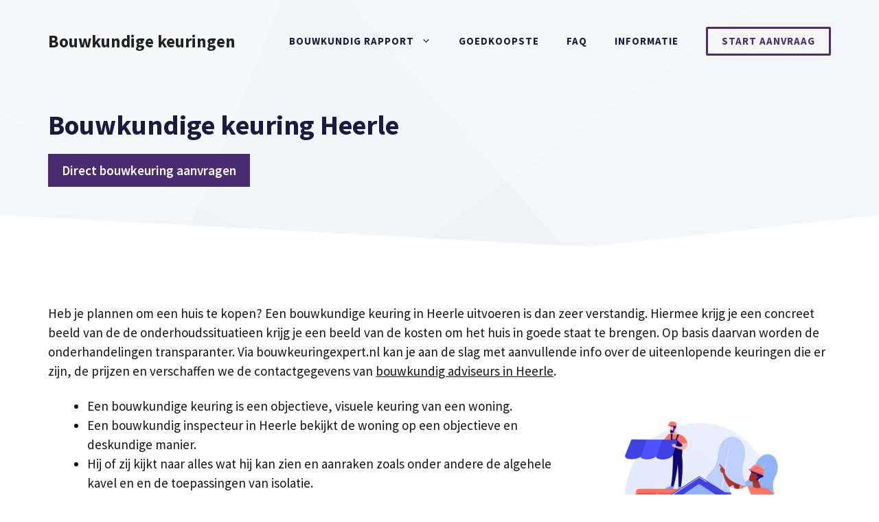

--- FILE ---
content_type: text/html; charset=UTF-8
request_url: https://www.bouwkeuringexpert.nl/roosendaal/heerle/
body_size: 22298
content:
<!DOCTYPE html>
<html lang="nl-NL">
<head>
	<meta charset="UTF-8">
	<link rel="profile" href="https://gmpg.org/xfn/11">
	<meta name='robots' content='index, follow, max-image-preview:large, max-snippet:-1, max-video-preview:-1' />

	<!-- This site is optimized with the Yoast SEO plugin v26.7 - https://yoast.com/wordpress/plugins/seo/ -->
	<title>Bouwkundige keuring Heerle? Vergelijk adviesbureaus [2026]</title>
<link data-rocket-preload as="style" href="https://fonts.googleapis.com/css?family=Source%20Sans%20Pro%3Aregular%2C600%2C700&#038;display=swap" rel="preload">
<link href="https://fonts.googleapis.com/css?family=Source%20Sans%20Pro%3Aregular%2C600%2C700&#038;display=swap" media="print" onload="this.media=&#039;all&#039;" rel="stylesheet">
<noscript data-wpr-hosted-gf-parameters=""><link rel="stylesheet" href="https://fonts.googleapis.com/css?family=Source%20Sans%20Pro%3Aregular%2C600%2C700&#038;display=swap"></noscript>
	<meta name="description" content="Een bouwtechnische keuring voor een woning in Heerle? Goedkoop bouwkundig rapport v.a. €299,00. Direct aan de slag!" />
	<link rel="canonical" href="https://www.bouwkeuringexpert.nl/roosendaal/heerle/" />
	<meta property="og:locale" content="nl_NL" />
	<meta property="og:type" content="article" />
	<meta property="og:title" content="Bouwkundige keuring Heerle? Vergelijk adviesbureaus [2026]" />
	<meta property="og:description" content="Een bouwtechnische keuring voor een woning in Heerle? Goedkoop bouwkundig rapport v.a. €299,00. Direct aan de slag!" />
	<meta property="og:url" content="https://www.bouwkeuringexpert.nl/roosendaal/heerle/" />
	<meta property="og:site_name" content="Bouwkundige keuringen" />
	<meta property="og:image" content="https://www.bouwkeuringexpert.nl/wp-content/uploads/2021/02/bouwkundige-keuring-informatie-300x300.png" />
	<meta name="twitter:card" content="summary_large_image" />
	<meta name="twitter:label1" content="Geschatte leestijd" />
	<meta name="twitter:data1" content="7 minuten" />
	<script type="application/ld+json" class="yoast-schema-graph">{"@context":"https://schema.org","@graph":[{"@type":"WebPage","@id":"https://www.bouwkeuringexpert.nl/roosendaal/heerle/","url":"https://www.bouwkeuringexpert.nl/roosendaal/heerle/","name":"Bouwkundige keuring Heerle? Vergelijk adviesbureaus [2026]","isPartOf":{"@id":"https://www.bouwkeuringexpert.nl/#website"},"primaryImageOfPage":{"@id":"https://www.bouwkeuringexpert.nl/roosendaal/heerle/#primaryimage"},"image":{"@id":"https://www.bouwkeuringexpert.nl/roosendaal/heerle/#primaryimage"},"thumbnailUrl":"https://www.bouwkeuringexpert.nl/wp-content/uploads/2021/02/bouwkundige-keuring-informatie-300x300.png","datePublished":"2021-02-25T09:25:27+00:00","description":"Een bouwtechnische keuring voor een woning in Heerle? Goedkoop bouwkundig rapport v.a. €299,00. Direct aan de slag!","breadcrumb":{"@id":"https://www.bouwkeuringexpert.nl/roosendaal/heerle/#breadcrumb"},"inLanguage":"nl-NL","potentialAction":[{"@type":"ReadAction","target":["https://www.bouwkeuringexpert.nl/roosendaal/heerle/"]}]},{"@type":"ImageObject","inLanguage":"nl-NL","@id":"https://www.bouwkeuringexpert.nl/roosendaal/heerle/#primaryimage","url":"https://www.bouwkeuringexpert.nl/wp-content/uploads/2021/02/bouwkundige-keuring-informatie.png","contentUrl":"https://www.bouwkeuringexpert.nl/wp-content/uploads/2021/02/bouwkundige-keuring-informatie.png","width":650,"height":650,"caption":"bouwkundige-keuring-informatie"},{"@type":"BreadcrumbList","@id":"https://www.bouwkeuringexpert.nl/roosendaal/heerle/#breadcrumb","itemListElement":[{"@type":"ListItem","position":1,"name":"Bouwkundige keuring","item":"https://www.bouwkeuringexpert.nl/"},{"@type":"ListItem","position":2,"name":"Bouwkundige keuring Roosendaal","item":"https://www.bouwkeuringexpert.nl/roosendaal/"},{"@type":"ListItem","position":3,"name":"Bouwkundige keuring Heerle"}]},{"@type":"WebSite","@id":"https://www.bouwkeuringexpert.nl/#website","url":"https://www.bouwkeuringexpert.nl/","name":"Bouwkundige keuringen","description":"Woning keuren &amp; Bouwkundig rapport","potentialAction":[{"@type":"SearchAction","target":{"@type":"EntryPoint","urlTemplate":"https://www.bouwkeuringexpert.nl/?s={search_term_string}"},"query-input":{"@type":"PropertyValueSpecification","valueRequired":true,"valueName":"search_term_string"}}],"inLanguage":"nl-NL"},{"@type":"HowTo","@id":"https://www.bouwkeuringexpert.nl/roosendaal/heerle/#howto-1","name":"Bouwkundige keuring Heerle","mainEntityOfPage":{"@id":"https://www.bouwkeuringexpert.nl/roosendaal/heerle/"},"description":"In 5 stappen een bouwtechnische keuring opvragen","step":[{"@type":"HowToStep","url":"https://www.bouwkeuringexpert.nl/roosendaal/heerle/#how-to-step-1613723933980","name":"Een bouwkundige zoeken","itemListElement":[{"@type":"HowToDirection","text":"Allereerst moet je contact zoeken met een expert die het huis gaat inspecteren. Deze persoon moet 100% onafhankelijk en objectief zijn. Er zijn verschillende architecten, aannemingsbedrijven en bouwkundige bureaus in Heerle en omgeving."}]},{"@type":"HowToStep","url":"https://www.bouwkeuringexpert.nl/roosendaal/heerle/#how-to-step-1613723972711","name":"De inspectie van de woning","itemListElement":[{"@type":"HowToDirection","text":"Gezamenlijk met je bouwkundige expert, de verkoper en / of de verkoopmakelaar wordt de woning van binnen geïnspecteerd. De deskundige bekijkt alles maar laat alles netjes op de plek staan en maakt niets open. De expert gebruikt o.a. een zaklamp, spiegel, ladder en vochtmeter. "}]},{"@type":"HowToStep","url":"https://www.bouwkeuringexpert.nl/roosendaal/heerle/#how-to-step-1613723973397","name":"Conclusies bespreken","itemListElement":[{"@type":"HowToDirection","text":"Direct na de keuring vertelt de bouwkundige zijn observaties. Hij zal ook vragen voor je beantwoorden. "}]},{"@type":"HowToStep","url":"https://www.bouwkeuringexpert.nl/roosendaal/heerle/#how-to-step-1613723973948","name":"Bouwkundige rapport opvragen","itemListElement":[{"@type":"HowToDirection","text":"Geleid door de huisbeoordeling wordt een bouwkundig keuringsrapport opgesteld. In het verslag lees je alle opvallende zaken en de waarnemingen en welke onderhoudswerkzaamheden nu en in de toekomst noodzakelijk zijn. Bovendien staat in het document een kostenberekening om de woonruimte bouwtechnisch weer in orde te maken. "}]},{"@type":"HowToStep","url":"https://www.bouwkeuringexpert.nl/roosendaal/heerle/#how-to-step-1613723974803","name":"Bereken de woningwaarde","itemListElement":[{"@type":"HowToDirection","text":"Komt het rapport overeen met wat u hoopt? Met de uitkomsten van het onderzoek kan je met een gerust gevoel een bod uitbrengen. Maak hierbij gebruik van het kostenoverzicht dat de expert heeft opgesteld. Is het rapport nog niet officieel? Je kunt de resultaten opnemen in de ontbindende voorwaarden die je kunt toevoegen aan het koopcontract. "}]}],"inLanguage":"nl-NL"}]}</script>
	<!-- / Yoast SEO plugin. -->


<link rel='dns-prefetch' href='//cdnjs.cloudflare.com' />
<link rel='dns-prefetch' href='//fonts.googleapis.com' />
<link href='https://fonts.gstatic.com' crossorigin rel='preconnect' />
<link rel="alternate" type="application/rss+xml" title="Bouwkundige keuringen &raquo; feed" href="https://www.bouwkeuringexpert.nl/feed/" />
<link rel="alternate" type="application/rss+xml" title="Bouwkundige keuringen &raquo; reacties feed" href="https://www.bouwkeuringexpert.nl/comments/feed/" />
<link rel="alternate" type="application/rss+xml" title="Bouwkundige keuringen &raquo; Bouwkundige keuring Heerle reacties feed" href="https://www.bouwkeuringexpert.nl/roosendaal/heerle/feed/" />
<link rel="alternate" title="oEmbed (JSON)" type="application/json+oembed" href="https://www.bouwkeuringexpert.nl/wp-json/oembed/1.0/embed?url=https%3A%2F%2Fwww.bouwkeuringexpert.nl%2Froosendaal%2Fheerle%2F" />
<link rel="alternate" title="oEmbed (XML)" type="text/xml+oembed" href="https://www.bouwkeuringexpert.nl/wp-json/oembed/1.0/embed?url=https%3A%2F%2Fwww.bouwkeuringexpert.nl%2Froosendaal%2Fheerle%2F&#038;format=xml" />
<style id='wp-img-auto-sizes-contain-inline-css'>
img:is([sizes=auto i],[sizes^="auto," i]){contain-intrinsic-size:3000px 1500px}
/*# sourceURL=wp-img-auto-sizes-contain-inline-css */
</style>

<style id='wp-emoji-styles-inline-css'>

	img.wp-smiley, img.emoji {
		display: inline !important;
		border: none !important;
		box-shadow: none !important;
		height: 1em !important;
		width: 1em !important;
		margin: 0 0.07em !important;
		vertical-align: -0.1em !important;
		background: none !important;
		padding: 0 !important;
	}
/*# sourceURL=wp-emoji-styles-inline-css */
</style>
<style id='wp-block-library-inline-css'>
:root{--wp-block-synced-color:#7a00df;--wp-block-synced-color--rgb:122,0,223;--wp-bound-block-color:var(--wp-block-synced-color);--wp-editor-canvas-background:#ddd;--wp-admin-theme-color:#007cba;--wp-admin-theme-color--rgb:0,124,186;--wp-admin-theme-color-darker-10:#006ba1;--wp-admin-theme-color-darker-10--rgb:0,107,160.5;--wp-admin-theme-color-darker-20:#005a87;--wp-admin-theme-color-darker-20--rgb:0,90,135;--wp-admin-border-width-focus:2px}@media (min-resolution:192dpi){:root{--wp-admin-border-width-focus:1.5px}}.wp-element-button{cursor:pointer}:root .has-very-light-gray-background-color{background-color:#eee}:root .has-very-dark-gray-background-color{background-color:#313131}:root .has-very-light-gray-color{color:#eee}:root .has-very-dark-gray-color{color:#313131}:root .has-vivid-green-cyan-to-vivid-cyan-blue-gradient-background{background:linear-gradient(135deg,#00d084,#0693e3)}:root .has-purple-crush-gradient-background{background:linear-gradient(135deg,#34e2e4,#4721fb 50%,#ab1dfe)}:root .has-hazy-dawn-gradient-background{background:linear-gradient(135deg,#faaca8,#dad0ec)}:root .has-subdued-olive-gradient-background{background:linear-gradient(135deg,#fafae1,#67a671)}:root .has-atomic-cream-gradient-background{background:linear-gradient(135deg,#fdd79a,#004a59)}:root .has-nightshade-gradient-background{background:linear-gradient(135deg,#330968,#31cdcf)}:root .has-midnight-gradient-background{background:linear-gradient(135deg,#020381,#2874fc)}:root{--wp--preset--font-size--normal:16px;--wp--preset--font-size--huge:42px}.has-regular-font-size{font-size:1em}.has-larger-font-size{font-size:2.625em}.has-normal-font-size{font-size:var(--wp--preset--font-size--normal)}.has-huge-font-size{font-size:var(--wp--preset--font-size--huge)}.has-text-align-center{text-align:center}.has-text-align-left{text-align:left}.has-text-align-right{text-align:right}.has-fit-text{white-space:nowrap!important}#end-resizable-editor-section{display:none}.aligncenter{clear:both}.items-justified-left{justify-content:flex-start}.items-justified-center{justify-content:center}.items-justified-right{justify-content:flex-end}.items-justified-space-between{justify-content:space-between}.screen-reader-text{border:0;clip-path:inset(50%);height:1px;margin:-1px;overflow:hidden;padding:0;position:absolute;width:1px;word-wrap:normal!important}.screen-reader-text:focus{background-color:#ddd;clip-path:none;color:#444;display:block;font-size:1em;height:auto;left:5px;line-height:normal;padding:15px 23px 14px;text-decoration:none;top:5px;width:auto;z-index:100000}html :where(.has-border-color){border-style:solid}html :where([style*=border-top-color]){border-top-style:solid}html :where([style*=border-right-color]){border-right-style:solid}html :where([style*=border-bottom-color]){border-bottom-style:solid}html :where([style*=border-left-color]){border-left-style:solid}html :where([style*=border-width]){border-style:solid}html :where([style*=border-top-width]){border-top-style:solid}html :where([style*=border-right-width]){border-right-style:solid}html :where([style*=border-bottom-width]){border-bottom-style:solid}html :where([style*=border-left-width]){border-left-style:solid}html :where(img[class*=wp-image-]){height:auto;max-width:100%}:where(figure){margin:0 0 1em}html :where(.is-position-sticky){--wp-admin--admin-bar--position-offset:var(--wp-admin--admin-bar--height,0px)}@media screen and (max-width:600px){html :where(.is-position-sticky){--wp-admin--admin-bar--position-offset:0px}}

/*# sourceURL=wp-block-library-inline-css */
</style><style id='wp-block-image-inline-css'>
.wp-block-image>a,.wp-block-image>figure>a{display:inline-block}.wp-block-image img{box-sizing:border-box;height:auto;max-width:100%;vertical-align:bottom}@media not (prefers-reduced-motion){.wp-block-image img.hide{visibility:hidden}.wp-block-image img.show{animation:show-content-image .4s}}.wp-block-image[style*=border-radius] img,.wp-block-image[style*=border-radius]>a{border-radius:inherit}.wp-block-image.has-custom-border img{box-sizing:border-box}.wp-block-image.aligncenter{text-align:center}.wp-block-image.alignfull>a,.wp-block-image.alignwide>a{width:100%}.wp-block-image.alignfull img,.wp-block-image.alignwide img{height:auto;width:100%}.wp-block-image .aligncenter,.wp-block-image .alignleft,.wp-block-image .alignright,.wp-block-image.aligncenter,.wp-block-image.alignleft,.wp-block-image.alignright{display:table}.wp-block-image .aligncenter>figcaption,.wp-block-image .alignleft>figcaption,.wp-block-image .alignright>figcaption,.wp-block-image.aligncenter>figcaption,.wp-block-image.alignleft>figcaption,.wp-block-image.alignright>figcaption{caption-side:bottom;display:table-caption}.wp-block-image .alignleft{float:left;margin:.5em 1em .5em 0}.wp-block-image .alignright{float:right;margin:.5em 0 .5em 1em}.wp-block-image .aligncenter{margin-left:auto;margin-right:auto}.wp-block-image :where(figcaption){margin-bottom:1em;margin-top:.5em}.wp-block-image.is-style-circle-mask img{border-radius:9999px}@supports ((-webkit-mask-image:none) or (mask-image:none)) or (-webkit-mask-image:none){.wp-block-image.is-style-circle-mask img{border-radius:0;-webkit-mask-image:url('data:image/svg+xml;utf8,<svg viewBox="0 0 100 100" xmlns="http://www.w3.org/2000/svg"><circle cx="50" cy="50" r="50"/></svg>');mask-image:url('data:image/svg+xml;utf8,<svg viewBox="0 0 100 100" xmlns="http://www.w3.org/2000/svg"><circle cx="50" cy="50" r="50"/></svg>');mask-mode:alpha;-webkit-mask-position:center;mask-position:center;-webkit-mask-repeat:no-repeat;mask-repeat:no-repeat;-webkit-mask-size:contain;mask-size:contain}}:root :where(.wp-block-image.is-style-rounded img,.wp-block-image .is-style-rounded img){border-radius:9999px}.wp-block-image figure{margin:0}.wp-lightbox-container{display:flex;flex-direction:column;position:relative}.wp-lightbox-container img{cursor:zoom-in}.wp-lightbox-container img:hover+button{opacity:1}.wp-lightbox-container button{align-items:center;backdrop-filter:blur(16px) saturate(180%);background-color:#5a5a5a40;border:none;border-radius:4px;cursor:zoom-in;display:flex;height:20px;justify-content:center;opacity:0;padding:0;position:absolute;right:16px;text-align:center;top:16px;width:20px;z-index:100}@media not (prefers-reduced-motion){.wp-lightbox-container button{transition:opacity .2s ease}}.wp-lightbox-container button:focus-visible{outline:3px auto #5a5a5a40;outline:3px auto -webkit-focus-ring-color;outline-offset:3px}.wp-lightbox-container button:hover{cursor:pointer;opacity:1}.wp-lightbox-container button:focus{opacity:1}.wp-lightbox-container button:focus,.wp-lightbox-container button:hover,.wp-lightbox-container button:not(:hover):not(:active):not(.has-background){background-color:#5a5a5a40;border:none}.wp-lightbox-overlay{box-sizing:border-box;cursor:zoom-out;height:100vh;left:0;overflow:hidden;position:fixed;top:0;visibility:hidden;width:100%;z-index:100000}.wp-lightbox-overlay .close-button{align-items:center;cursor:pointer;display:flex;justify-content:center;min-height:40px;min-width:40px;padding:0;position:absolute;right:calc(env(safe-area-inset-right) + 16px);top:calc(env(safe-area-inset-top) + 16px);z-index:5000000}.wp-lightbox-overlay .close-button:focus,.wp-lightbox-overlay .close-button:hover,.wp-lightbox-overlay .close-button:not(:hover):not(:active):not(.has-background){background:none;border:none}.wp-lightbox-overlay .lightbox-image-container{height:var(--wp--lightbox-container-height);left:50%;overflow:hidden;position:absolute;top:50%;transform:translate(-50%,-50%);transform-origin:top left;width:var(--wp--lightbox-container-width);z-index:9999999999}.wp-lightbox-overlay .wp-block-image{align-items:center;box-sizing:border-box;display:flex;height:100%;justify-content:center;margin:0;position:relative;transform-origin:0 0;width:100%;z-index:3000000}.wp-lightbox-overlay .wp-block-image img{height:var(--wp--lightbox-image-height);min-height:var(--wp--lightbox-image-height);min-width:var(--wp--lightbox-image-width);width:var(--wp--lightbox-image-width)}.wp-lightbox-overlay .wp-block-image figcaption{display:none}.wp-lightbox-overlay button{background:none;border:none}.wp-lightbox-overlay .scrim{background-color:#fff;height:100%;opacity:.9;position:absolute;width:100%;z-index:2000000}.wp-lightbox-overlay.active{visibility:visible}@media not (prefers-reduced-motion){.wp-lightbox-overlay.active{animation:turn-on-visibility .25s both}.wp-lightbox-overlay.active img{animation:turn-on-visibility .35s both}.wp-lightbox-overlay.show-closing-animation:not(.active){animation:turn-off-visibility .35s both}.wp-lightbox-overlay.show-closing-animation:not(.active) img{animation:turn-off-visibility .25s both}.wp-lightbox-overlay.zoom.active{animation:none;opacity:1;visibility:visible}.wp-lightbox-overlay.zoom.active .lightbox-image-container{animation:lightbox-zoom-in .4s}.wp-lightbox-overlay.zoom.active .lightbox-image-container img{animation:none}.wp-lightbox-overlay.zoom.active .scrim{animation:turn-on-visibility .4s forwards}.wp-lightbox-overlay.zoom.show-closing-animation:not(.active){animation:none}.wp-lightbox-overlay.zoom.show-closing-animation:not(.active) .lightbox-image-container{animation:lightbox-zoom-out .4s}.wp-lightbox-overlay.zoom.show-closing-animation:not(.active) .lightbox-image-container img{animation:none}.wp-lightbox-overlay.zoom.show-closing-animation:not(.active) .scrim{animation:turn-off-visibility .4s forwards}}@keyframes show-content-image{0%{visibility:hidden}99%{visibility:hidden}to{visibility:visible}}@keyframes turn-on-visibility{0%{opacity:0}to{opacity:1}}@keyframes turn-off-visibility{0%{opacity:1;visibility:visible}99%{opacity:0;visibility:visible}to{opacity:0;visibility:hidden}}@keyframes lightbox-zoom-in{0%{transform:translate(calc((-100vw + var(--wp--lightbox-scrollbar-width))/2 + var(--wp--lightbox-initial-left-position)),calc(-50vh + var(--wp--lightbox-initial-top-position))) scale(var(--wp--lightbox-scale))}to{transform:translate(-50%,-50%) scale(1)}}@keyframes lightbox-zoom-out{0%{transform:translate(-50%,-50%) scale(1);visibility:visible}99%{visibility:visible}to{transform:translate(calc((-100vw + var(--wp--lightbox-scrollbar-width))/2 + var(--wp--lightbox-initial-left-position)),calc(-50vh + var(--wp--lightbox-initial-top-position))) scale(var(--wp--lightbox-scale));visibility:hidden}}
/*# sourceURL=https://www.bouwkeuringexpert.nl/wp-includes/blocks/image/style.min.css */
</style>
<style id='wp-block-columns-inline-css'>
.wp-block-columns{box-sizing:border-box;display:flex;flex-wrap:wrap!important}@media (min-width:782px){.wp-block-columns{flex-wrap:nowrap!important}}.wp-block-columns{align-items:normal!important}.wp-block-columns.are-vertically-aligned-top{align-items:flex-start}.wp-block-columns.are-vertically-aligned-center{align-items:center}.wp-block-columns.are-vertically-aligned-bottom{align-items:flex-end}@media (max-width:781px){.wp-block-columns:not(.is-not-stacked-on-mobile)>.wp-block-column{flex-basis:100%!important}}@media (min-width:782px){.wp-block-columns:not(.is-not-stacked-on-mobile)>.wp-block-column{flex-basis:0;flex-grow:1}.wp-block-columns:not(.is-not-stacked-on-mobile)>.wp-block-column[style*=flex-basis]{flex-grow:0}}.wp-block-columns.is-not-stacked-on-mobile{flex-wrap:nowrap!important}.wp-block-columns.is-not-stacked-on-mobile>.wp-block-column{flex-basis:0;flex-grow:1}.wp-block-columns.is-not-stacked-on-mobile>.wp-block-column[style*=flex-basis]{flex-grow:0}:where(.wp-block-columns){margin-bottom:1.75em}:where(.wp-block-columns.has-background){padding:1.25em 2.375em}.wp-block-column{flex-grow:1;min-width:0;overflow-wrap:break-word;word-break:break-word}.wp-block-column.is-vertically-aligned-top{align-self:flex-start}.wp-block-column.is-vertically-aligned-center{align-self:center}.wp-block-column.is-vertically-aligned-bottom{align-self:flex-end}.wp-block-column.is-vertically-aligned-stretch{align-self:stretch}.wp-block-column.is-vertically-aligned-bottom,.wp-block-column.is-vertically-aligned-center,.wp-block-column.is-vertically-aligned-top{width:100%}
/*# sourceURL=https://www.bouwkeuringexpert.nl/wp-includes/blocks/columns/style.min.css */
</style>
<style id='wp-block-paragraph-inline-css'>
.is-small-text{font-size:.875em}.is-regular-text{font-size:1em}.is-large-text{font-size:2.25em}.is-larger-text{font-size:3em}.has-drop-cap:not(:focus):first-letter{float:left;font-size:8.4em;font-style:normal;font-weight:100;line-height:.68;margin:.05em .1em 0 0;text-transform:uppercase}body.rtl .has-drop-cap:not(:focus):first-letter{float:none;margin-left:.1em}p.has-drop-cap.has-background{overflow:hidden}:root :where(p.has-background){padding:1.25em 2.375em}:where(p.has-text-color:not(.has-link-color)) a{color:inherit}p.has-text-align-left[style*="writing-mode:vertical-lr"],p.has-text-align-right[style*="writing-mode:vertical-rl"]{rotate:180deg}
/*# sourceURL=https://www.bouwkeuringexpert.nl/wp-includes/blocks/paragraph/style.min.css */
</style>
<style id='wp-block-table-inline-css'>
.wp-block-table{overflow-x:auto}.wp-block-table table{border-collapse:collapse;width:100%}.wp-block-table thead{border-bottom:3px solid}.wp-block-table tfoot{border-top:3px solid}.wp-block-table td,.wp-block-table th{border:1px solid;padding:.5em}.wp-block-table .has-fixed-layout{table-layout:fixed;width:100%}.wp-block-table .has-fixed-layout td,.wp-block-table .has-fixed-layout th{word-break:break-word}.wp-block-table.aligncenter,.wp-block-table.alignleft,.wp-block-table.alignright{display:table;width:auto}.wp-block-table.aligncenter td,.wp-block-table.aligncenter th,.wp-block-table.alignleft td,.wp-block-table.alignleft th,.wp-block-table.alignright td,.wp-block-table.alignright th{word-break:break-word}.wp-block-table .has-subtle-light-gray-background-color{background-color:#f3f4f5}.wp-block-table .has-subtle-pale-green-background-color{background-color:#e9fbe5}.wp-block-table .has-subtle-pale-blue-background-color{background-color:#e7f5fe}.wp-block-table .has-subtle-pale-pink-background-color{background-color:#fcf0ef}.wp-block-table.is-style-stripes{background-color:initial;border-collapse:inherit;border-spacing:0}.wp-block-table.is-style-stripes tbody tr:nth-child(odd){background-color:#f0f0f0}.wp-block-table.is-style-stripes.has-subtle-light-gray-background-color tbody tr:nth-child(odd){background-color:#f3f4f5}.wp-block-table.is-style-stripes.has-subtle-pale-green-background-color tbody tr:nth-child(odd){background-color:#e9fbe5}.wp-block-table.is-style-stripes.has-subtle-pale-blue-background-color tbody tr:nth-child(odd){background-color:#e7f5fe}.wp-block-table.is-style-stripes.has-subtle-pale-pink-background-color tbody tr:nth-child(odd){background-color:#fcf0ef}.wp-block-table.is-style-stripes td,.wp-block-table.is-style-stripes th{border-color:#0000}.wp-block-table.is-style-stripes{border-bottom:1px solid #f0f0f0}.wp-block-table .has-border-color td,.wp-block-table .has-border-color th,.wp-block-table .has-border-color tr,.wp-block-table .has-border-color>*{border-color:inherit}.wp-block-table table[style*=border-top-color] tr:first-child,.wp-block-table table[style*=border-top-color] tr:first-child td,.wp-block-table table[style*=border-top-color] tr:first-child th,.wp-block-table table[style*=border-top-color]>*,.wp-block-table table[style*=border-top-color]>* td,.wp-block-table table[style*=border-top-color]>* th{border-top-color:inherit}.wp-block-table table[style*=border-top-color] tr:not(:first-child){border-top-color:initial}.wp-block-table table[style*=border-right-color] td:last-child,.wp-block-table table[style*=border-right-color] th,.wp-block-table table[style*=border-right-color] tr,.wp-block-table table[style*=border-right-color]>*{border-right-color:inherit}.wp-block-table table[style*=border-bottom-color] tr:last-child,.wp-block-table table[style*=border-bottom-color] tr:last-child td,.wp-block-table table[style*=border-bottom-color] tr:last-child th,.wp-block-table table[style*=border-bottom-color]>*,.wp-block-table table[style*=border-bottom-color]>* td,.wp-block-table table[style*=border-bottom-color]>* th{border-bottom-color:inherit}.wp-block-table table[style*=border-bottom-color] tr:not(:last-child){border-bottom-color:initial}.wp-block-table table[style*=border-left-color] td:first-child,.wp-block-table table[style*=border-left-color] th,.wp-block-table table[style*=border-left-color] tr,.wp-block-table table[style*=border-left-color]>*{border-left-color:inherit}.wp-block-table table[style*=border-style] td,.wp-block-table table[style*=border-style] th,.wp-block-table table[style*=border-style] tr,.wp-block-table table[style*=border-style]>*{border-style:inherit}.wp-block-table table[style*=border-width] td,.wp-block-table table[style*=border-width] th,.wp-block-table table[style*=border-width] tr,.wp-block-table table[style*=border-width]>*{border-style:inherit;border-width:inherit}
/*# sourceURL=https://www.bouwkeuringexpert.nl/wp-includes/blocks/table/style.min.css */
</style>
<link data-minify="1" rel='stylesheet' id='ultimate_blocks-cgb-style-css-css' href='https://www.bouwkeuringexpert.nl/wp-content/cache/min/1/wp-content/plugins/ultimate-blocks/dist/blocks.style.build.css?ver=1678884878' media='all' />
<style id='global-styles-inline-css'>
:root{--wp--preset--aspect-ratio--square: 1;--wp--preset--aspect-ratio--4-3: 4/3;--wp--preset--aspect-ratio--3-4: 3/4;--wp--preset--aspect-ratio--3-2: 3/2;--wp--preset--aspect-ratio--2-3: 2/3;--wp--preset--aspect-ratio--16-9: 16/9;--wp--preset--aspect-ratio--9-16: 9/16;--wp--preset--color--black: #000000;--wp--preset--color--cyan-bluish-gray: #abb8c3;--wp--preset--color--white: #ffffff;--wp--preset--color--pale-pink: #f78da7;--wp--preset--color--vivid-red: #cf2e2e;--wp--preset--color--luminous-vivid-orange: #ff6900;--wp--preset--color--luminous-vivid-amber: #fcb900;--wp--preset--color--light-green-cyan: #7bdcb5;--wp--preset--color--vivid-green-cyan: #00d084;--wp--preset--color--pale-cyan-blue: #8ed1fc;--wp--preset--color--vivid-cyan-blue: #0693e3;--wp--preset--color--vivid-purple: #9b51e0;--wp--preset--gradient--vivid-cyan-blue-to-vivid-purple: linear-gradient(135deg,rgb(6,147,227) 0%,rgb(155,81,224) 100%);--wp--preset--gradient--light-green-cyan-to-vivid-green-cyan: linear-gradient(135deg,rgb(122,220,180) 0%,rgb(0,208,130) 100%);--wp--preset--gradient--luminous-vivid-amber-to-luminous-vivid-orange: linear-gradient(135deg,rgb(252,185,0) 0%,rgb(255,105,0) 100%);--wp--preset--gradient--luminous-vivid-orange-to-vivid-red: linear-gradient(135deg,rgb(255,105,0) 0%,rgb(207,46,46) 100%);--wp--preset--gradient--very-light-gray-to-cyan-bluish-gray: linear-gradient(135deg,rgb(238,238,238) 0%,rgb(169,184,195) 100%);--wp--preset--gradient--cool-to-warm-spectrum: linear-gradient(135deg,rgb(74,234,220) 0%,rgb(151,120,209) 20%,rgb(207,42,186) 40%,rgb(238,44,130) 60%,rgb(251,105,98) 80%,rgb(254,248,76) 100%);--wp--preset--gradient--blush-light-purple: linear-gradient(135deg,rgb(255,206,236) 0%,rgb(152,150,240) 100%);--wp--preset--gradient--blush-bordeaux: linear-gradient(135deg,rgb(254,205,165) 0%,rgb(254,45,45) 50%,rgb(107,0,62) 100%);--wp--preset--gradient--luminous-dusk: linear-gradient(135deg,rgb(255,203,112) 0%,rgb(199,81,192) 50%,rgb(65,88,208) 100%);--wp--preset--gradient--pale-ocean: linear-gradient(135deg,rgb(255,245,203) 0%,rgb(182,227,212) 50%,rgb(51,167,181) 100%);--wp--preset--gradient--electric-grass: linear-gradient(135deg,rgb(202,248,128) 0%,rgb(113,206,126) 100%);--wp--preset--gradient--midnight: linear-gradient(135deg,rgb(2,3,129) 0%,rgb(40,116,252) 100%);--wp--preset--font-size--small: 13px;--wp--preset--font-size--medium: 20px;--wp--preset--font-size--large: 36px;--wp--preset--font-size--x-large: 42px;--wp--preset--spacing--20: 0.44rem;--wp--preset--spacing--30: 0.67rem;--wp--preset--spacing--40: 1rem;--wp--preset--spacing--50: 1.5rem;--wp--preset--spacing--60: 2.25rem;--wp--preset--spacing--70: 3.38rem;--wp--preset--spacing--80: 5.06rem;--wp--preset--shadow--natural: 6px 6px 9px rgba(0, 0, 0, 0.2);--wp--preset--shadow--deep: 12px 12px 50px rgba(0, 0, 0, 0.4);--wp--preset--shadow--sharp: 6px 6px 0px rgba(0, 0, 0, 0.2);--wp--preset--shadow--outlined: 6px 6px 0px -3px rgb(255, 255, 255), 6px 6px rgb(0, 0, 0);--wp--preset--shadow--crisp: 6px 6px 0px rgb(0, 0, 0);}:where(.is-layout-flex){gap: 0.5em;}:where(.is-layout-grid){gap: 0.5em;}body .is-layout-flex{display: flex;}.is-layout-flex{flex-wrap: wrap;align-items: center;}.is-layout-flex > :is(*, div){margin: 0;}body .is-layout-grid{display: grid;}.is-layout-grid > :is(*, div){margin: 0;}:where(.wp-block-columns.is-layout-flex){gap: 2em;}:where(.wp-block-columns.is-layout-grid){gap: 2em;}:where(.wp-block-post-template.is-layout-flex){gap: 1.25em;}:where(.wp-block-post-template.is-layout-grid){gap: 1.25em;}.has-black-color{color: var(--wp--preset--color--black) !important;}.has-cyan-bluish-gray-color{color: var(--wp--preset--color--cyan-bluish-gray) !important;}.has-white-color{color: var(--wp--preset--color--white) !important;}.has-pale-pink-color{color: var(--wp--preset--color--pale-pink) !important;}.has-vivid-red-color{color: var(--wp--preset--color--vivid-red) !important;}.has-luminous-vivid-orange-color{color: var(--wp--preset--color--luminous-vivid-orange) !important;}.has-luminous-vivid-amber-color{color: var(--wp--preset--color--luminous-vivid-amber) !important;}.has-light-green-cyan-color{color: var(--wp--preset--color--light-green-cyan) !important;}.has-vivid-green-cyan-color{color: var(--wp--preset--color--vivid-green-cyan) !important;}.has-pale-cyan-blue-color{color: var(--wp--preset--color--pale-cyan-blue) !important;}.has-vivid-cyan-blue-color{color: var(--wp--preset--color--vivid-cyan-blue) !important;}.has-vivid-purple-color{color: var(--wp--preset--color--vivid-purple) !important;}.has-black-background-color{background-color: var(--wp--preset--color--black) !important;}.has-cyan-bluish-gray-background-color{background-color: var(--wp--preset--color--cyan-bluish-gray) !important;}.has-white-background-color{background-color: var(--wp--preset--color--white) !important;}.has-pale-pink-background-color{background-color: var(--wp--preset--color--pale-pink) !important;}.has-vivid-red-background-color{background-color: var(--wp--preset--color--vivid-red) !important;}.has-luminous-vivid-orange-background-color{background-color: var(--wp--preset--color--luminous-vivid-orange) !important;}.has-luminous-vivid-amber-background-color{background-color: var(--wp--preset--color--luminous-vivid-amber) !important;}.has-light-green-cyan-background-color{background-color: var(--wp--preset--color--light-green-cyan) !important;}.has-vivid-green-cyan-background-color{background-color: var(--wp--preset--color--vivid-green-cyan) !important;}.has-pale-cyan-blue-background-color{background-color: var(--wp--preset--color--pale-cyan-blue) !important;}.has-vivid-cyan-blue-background-color{background-color: var(--wp--preset--color--vivid-cyan-blue) !important;}.has-vivid-purple-background-color{background-color: var(--wp--preset--color--vivid-purple) !important;}.has-black-border-color{border-color: var(--wp--preset--color--black) !important;}.has-cyan-bluish-gray-border-color{border-color: var(--wp--preset--color--cyan-bluish-gray) !important;}.has-white-border-color{border-color: var(--wp--preset--color--white) !important;}.has-pale-pink-border-color{border-color: var(--wp--preset--color--pale-pink) !important;}.has-vivid-red-border-color{border-color: var(--wp--preset--color--vivid-red) !important;}.has-luminous-vivid-orange-border-color{border-color: var(--wp--preset--color--luminous-vivid-orange) !important;}.has-luminous-vivid-amber-border-color{border-color: var(--wp--preset--color--luminous-vivid-amber) !important;}.has-light-green-cyan-border-color{border-color: var(--wp--preset--color--light-green-cyan) !important;}.has-vivid-green-cyan-border-color{border-color: var(--wp--preset--color--vivid-green-cyan) !important;}.has-pale-cyan-blue-border-color{border-color: var(--wp--preset--color--pale-cyan-blue) !important;}.has-vivid-cyan-blue-border-color{border-color: var(--wp--preset--color--vivid-cyan-blue) !important;}.has-vivid-purple-border-color{border-color: var(--wp--preset--color--vivid-purple) !important;}.has-vivid-cyan-blue-to-vivid-purple-gradient-background{background: var(--wp--preset--gradient--vivid-cyan-blue-to-vivid-purple) !important;}.has-light-green-cyan-to-vivid-green-cyan-gradient-background{background: var(--wp--preset--gradient--light-green-cyan-to-vivid-green-cyan) !important;}.has-luminous-vivid-amber-to-luminous-vivid-orange-gradient-background{background: var(--wp--preset--gradient--luminous-vivid-amber-to-luminous-vivid-orange) !important;}.has-luminous-vivid-orange-to-vivid-red-gradient-background{background: var(--wp--preset--gradient--luminous-vivid-orange-to-vivid-red) !important;}.has-very-light-gray-to-cyan-bluish-gray-gradient-background{background: var(--wp--preset--gradient--very-light-gray-to-cyan-bluish-gray) !important;}.has-cool-to-warm-spectrum-gradient-background{background: var(--wp--preset--gradient--cool-to-warm-spectrum) !important;}.has-blush-light-purple-gradient-background{background: var(--wp--preset--gradient--blush-light-purple) !important;}.has-blush-bordeaux-gradient-background{background: var(--wp--preset--gradient--blush-bordeaux) !important;}.has-luminous-dusk-gradient-background{background: var(--wp--preset--gradient--luminous-dusk) !important;}.has-pale-ocean-gradient-background{background: var(--wp--preset--gradient--pale-ocean) !important;}.has-electric-grass-gradient-background{background: var(--wp--preset--gradient--electric-grass) !important;}.has-midnight-gradient-background{background: var(--wp--preset--gradient--midnight) !important;}.has-small-font-size{font-size: var(--wp--preset--font-size--small) !important;}.has-medium-font-size{font-size: var(--wp--preset--font-size--medium) !important;}.has-large-font-size{font-size: var(--wp--preset--font-size--large) !important;}.has-x-large-font-size{font-size: var(--wp--preset--font-size--x-large) !important;}
:where(.wp-block-columns.is-layout-flex){gap: 2em;}:where(.wp-block-columns.is-layout-grid){gap: 2em;}
/*# sourceURL=global-styles-inline-css */
</style>
<style id='core-block-supports-inline-css'>
.wp-container-core-columns-is-layout-9d6595d7{flex-wrap:nowrap;}
/*# sourceURL=core-block-supports-inline-css */
</style>

<style id='classic-theme-styles-inline-css'>
/*! This file is auto-generated */
.wp-block-button__link{color:#fff;background-color:#32373c;border-radius:9999px;box-shadow:none;text-decoration:none;padding:calc(.667em + 2px) calc(1.333em + 2px);font-size:1.125em}.wp-block-file__button{background:#32373c;color:#fff;text-decoration:none}
/*# sourceURL=/wp-includes/css/classic-themes.min.css */
</style>
<link data-minify="1" rel='stylesheet' id='go-pricing-styles-css' href='https://www.bouwkeuringexpert.nl/wp-content/cache/min/1/wp-content/plugins/go_pricing/assets/css/go_pricing_styles.css?ver=1678884878' media='all' />
<link data-minify="1" rel='stylesheet' id='wpsm-comptable-styles-css' href='https://www.bouwkeuringexpert.nl/wp-content/cache/min/1/wp-content/plugins/table-maker/css/style.css?ver=1678884878' media='all' />
<link data-minify="1" rel='stylesheet' id='ub-extension-style-css-css' href='https://www.bouwkeuringexpert.nl/wp-content/cache/min/1/wp-content/plugins/ultimate-blocks/src/extensions/style.css?ver=1704287925' media='all' />
<link rel='stylesheet' id='generate-comments-css' href='https://www.bouwkeuringexpert.nl/wp-content/themes/generatepress/assets/css/components/comments.min.css?ver=3.0.2' media='all' />
<link rel='stylesheet' id='generate-style-css' href='https://www.bouwkeuringexpert.nl/wp-content/themes/generatepress/assets/css/main.min.css?ver=3.0.2' media='all' />
<style id='generate-style-inline-css'>
.is-right-sidebar{width:25%;}.is-left-sidebar{width:30%;}.site-content .content-area{width:100%;}@media (max-width: 992px){.main-navigation .menu-toggle,.sidebar-nav-mobile:not(#sticky-placeholder){display:block;}.main-navigation ul,.gen-sidebar-nav,.main-navigation:not(.slideout-navigation):not(.toggled) .main-nav > ul,.has-inline-mobile-toggle #site-navigation .inside-navigation > *:not(.navigation-search):not(.main-nav){display:none;}.nav-align-right .inside-navigation,.nav-align-center .inside-navigation{justify-content:space-between;}.has-inline-mobile-toggle .mobile-menu-control-wrapper{display:flex;flex-wrap:wrap;}.has-inline-mobile-toggle .inside-header{flex-direction:row;text-align:left;flex-wrap:wrap;}.has-inline-mobile-toggle .header-widget,.has-inline-mobile-toggle #site-navigation{flex-basis:100%;}.nav-float-left .has-inline-mobile-toggle #site-navigation{order:10;}}
.dynamic-author-image-rounded{border-radius:100%;}.dynamic-featured-image, .dynamic-author-image{vertical-align:middle;}.one-container.blog .dynamic-content-template:not(:last-child), .one-container.archive .dynamic-content-template:not(:last-child){padding-bottom:0px;}.dynamic-entry-excerpt > p:last-child{margin-bottom:0px;}
.page-hero{background-color:#f0f2f5;background-image:url(https://www.bouwkeuringexpert.nl/wp-content/uploads/2021/01/abstract-shapes.svg);background-size:cover;background-position:center top;background-repeat:no-repeat;color:#1b1b42;padding-top:160px;padding-right:30px;padding-bottom:100px;padding-left:30px;}.page-hero .inside-page-hero.grid-container{max-width:calc(1200px - 30px - 30px);}.page-hero h1, .page-hero h2, .page-hero h3, .page-hero h4, .page-hero h5, .page-hero h6{color:#1b1b42;}.inside-page-hero > *:last-child{margin-bottom:0px;}.page-hero time.updated{display:none;}.header-wrap{position:absolute;left:0px;right:0px;z-index:10;}.header-wrap .site-header{background:transparent;}@media (max-width:768px){.page-hero{padding-top:140px;padding-right:30px;padding-bottom:100px;padding-left:30px;}}
/*# sourceURL=generate-style-inline-css */
</style>
<link data-minify="1" rel='stylesheet' id='go-pricing-yet-styles-css' href='https://www.bouwkeuringexpert.nl/wp-content/cache/min/1/wp-content/plugins/go_pricing_yet/assets/css/yet_styles.css?ver=1678884878' media='all' />
<link rel='stylesheet' id='generatepress-dynamic-css' href='https://www.bouwkeuringexpert.nl/wp-content/uploads/generatepress/style.min.css?ver=1755586949' media='all' />
<style id='generateblocks-inline-css'>
.gb-container-b7998902 > .gb-inside-container{padding:0;max-width:1200px;margin-left:auto;margin-right:auto;}.gb-grid-wrapper > .gb-grid-column-b7998902 > .gb-container{display:flex;flex-direction:column;height:100%;}.gb-container-b7998902{position:relative;}.gb-container-b7998902 > .gb-shapes .gb-shape-1{color:#ffffff;position:absolute;overflow:hidden;pointer-events:none;line-height:0;left:0;right:0;bottom:-1px;transform:scaleX(-1);}.gb-container-b7998902 > .gb-shapes .gb-shape-1 svg{height:60px;width:calc(100% + 1.3px);fill:currentColor;position:relative;left:50%;transform:translateX(-50%);min-width:100%;}.gb-container-8ea0a712{margin-top:80px;background-color:#1b1b42;position:relative;overflow:hidden;position:relative;}.gb-container-8ea0a712:before{content:"";background-image:url(https://www.bouwkeuringexpert.nl/wp-content/uploads/2021/01/abstract-shapes.svg);background-repeat:no-repeat;background-position:center top;background-size:cover;z-index:0;position:absolute;top:0;right:0;bottom:0;left:0;transition:inherit;pointer-events:none;opacity:0.05;}.gb-container-8ea0a712 > .gb-inside-container{padding:140px 30px 60px;max-width:1200px;margin-left:auto;margin-right:auto;z-index:1;position:relative;}.gb-grid-wrapper > .gb-grid-column-8ea0a712 > .gb-container{display:flex;flex-direction:column;height:100%;}.gb-container-8ea0a712 > .gb-shapes .gb-shape-1{color:#ffffff;position:absolute;overflow:hidden;pointer-events:none;line-height:0;left:0;right:0;top:-1px;transform:scaleY(-1);}.gb-container-8ea0a712 > .gb-shapes .gb-shape-1 svg{height:40px;width:calc(100% + 1.3px);fill:currentColor;position:relative;left:50%;transform:translateX(-50%);min-width:100%;}.gb-container-8ea0a712.gb-has-dynamic-bg:before{background-image:var(--background-url);}.gb-container-8ea0a712.gb-no-dynamic-bg:before{background-image:none;}.gb-grid-wrapper > .gb-grid-column-f0bb1fe8{width:50%;}.gb-grid-wrapper > .gb-grid-column-2f48f822{width:25%;}.gb-grid-wrapper > .gb-grid-column-cb0c9cf7{width:25%;}.gb-container-30166353{margin-top:60px;border-top:1px solid #ffffff;}.gb-container-30166353 > .gb-inside-container{padding:60px 0;max-width:1200px;margin-left:auto;margin-right:auto;}.gb-grid-wrapper > .gb-grid-column-30166353 > .gb-container{display:flex;flex-direction:column;height:100%;}.gb-container-bd73b5c4 > .gb-inside-container{padding:0;}.gb-grid-wrapper > .gb-grid-column-bd73b5c4{width:50%;}.gb-grid-wrapper > .gb-grid-column-bd73b5c4 > .gb-container{display:flex;flex-direction:column;height:100%;}.gb-container-571e035c > .gb-inside-container{padding:0;}.gb-grid-wrapper > .gb-grid-column-571e035c{width:50%;}.gb-grid-wrapper > .gb-grid-column-571e035c > .gb-container{display:flex;flex-direction:column;height:100%;}.gb-grid-wrapper-f0336ad3{display:flex;flex-wrap:wrap;margin-left:-40px;}.gb-grid-wrapper-f0336ad3 > .gb-grid-column{box-sizing:border-box;padding-left:40px;}.gb-grid-wrapper-150dce3f{display:flex;flex-wrap:wrap;margin-left:-30px;}.gb-grid-wrapper-150dce3f > .gb-grid-column{box-sizing:border-box;padding-left:30px;}h3.gb-headline-622fc3e1{color:#ffffff;}p.gb-headline-cb7c3c96{padding-right:100px;color:#ffffff;}p.gb-headline-08f43086{color:#ffffff;}p.gb-headline-c05cd0a0{color:#ffffff;}p.gb-headline-a8a1fab4{font-size:17px;color:#ffffff;}a.gb-button-a9c9002d{display:inline-flex;align-items:center;justify-content:center;font-weight:600;text-align:center;padding:10px 20px;margin-right:20px;border-radius:2px;border:3px solid #ffffff;color:#ffffff;text-decoration:none;}a.gb-button-a9c9002d:hover, a.gb-button-a9c9002d:active, a.gb-button-a9c9002d:focus{border-color:rgba(242, 245, 250, 0.8);background-color:rgba(98, 18, 179, 0);color:#f2f5fa;}.gb-button-wrapper a.gb-button-acc1ae52{display:inline-flex;align-items:center;justify-content:center;font-size:17px;text-align:center;margin-right:30px;color:#ffffff;text-decoration:none;}.gb-button-wrapper a.gb-button-acc1ae52:hover, .gb-button-wrapper a.gb-button-acc1ae52:active, .gb-button-wrapper a.gb-button-acc1ae52:focus{color:#f2f5fa;}.gb-button-wrapper a.gb-button-49386452{display:inline-flex;align-items:center;justify-content:center;font-size:17px;text-align:center;margin-right:30px;color:#ffffff;text-decoration:none;}.gb-button-wrapper a.gb-button-49386452:hover, .gb-button-wrapper a.gb-button-49386452:active, .gb-button-wrapper a.gb-button-49386452:focus{color:#f2f5fa;}.gb-button-wrapper a.gb-button-1d0279eb{display:inline-flex;align-items:center;justify-content:center;font-size:17px;text-align:center;color:#ffffff;text-decoration:none;}.gb-button-wrapper a.gb-button-1d0279eb:hover, .gb-button-wrapper a.gb-button-1d0279eb:active, .gb-button-wrapper a.gb-button-1d0279eb:focus{color:#f2f5fa;}.gb-button-wrapper{display:flex;flex-wrap:wrap;align-items:flex-start;justify-content:flex-start;clear:both;}.gb-button-wrapper-5d2efd4d{justify-content:flex-end;}@media (max-width: 1024px) {.gb-container-b7998902 > .gb-shapes .gb-shape-1 svg{width:150%;}.gb-container-8ea0a712 > .gb-shapes .gb-shape-1 svg{width:150%;}p.gb-headline-cb7c3c96{padding-right:0px;}}@media (max-width: 767px) {.gb-grid-wrapper > .gb-grid-column-b7998902{width:100%;}.gb-container-b7998902 > .gb-shapes .gb-shape-1 svg{width:200%;}.gb-container-8ea0a712 > .gb-shapes .gb-shape-1 svg{width:200%;}.gb-grid-wrapper > .gb-grid-column-f0bb1fe8{width:100%;}.gb-grid-wrapper > .gb-grid-column-2f48f822{width:100%;}.gb-grid-wrapper > .gb-grid-column-cb0c9cf7{width:100%;}.gb-grid-wrapper > .gb-grid-column-bd73b5c4{width:100%;}.gb-grid-wrapper > .gb-grid-column-571e035c{width:100%;}a.gb-button-a9c9002d{margin-bottom:20px;}.gb-button-wrapper-5d2efd4d{justify-content:flex-start;}}:root{--gb-container-width:1200px;}.gb-container .wp-block-image img{vertical-align:middle;}.gb-grid-wrapper .wp-block-image{margin-bottom:0;}.gb-highlight{background:none;}.gb-shape{line-height:0;}
/*# sourceURL=generateblocks-inline-css */
</style>
<link data-minify="1" rel='stylesheet' id='srpw-style-css' href='https://www.bouwkeuringexpert.nl/wp-content/cache/min/1/wp-content/plugins/smart-recent-posts-widget/assets/css/srpw-frontend.css?ver=1678973333' media='all' />
<link rel='stylesheet' id='generate-offside-css' href='https://www.bouwkeuringexpert.nl/wp-content/plugins/gp-premium/menu-plus/functions/css/offside.min.css?ver=2.5.5' media='all' />
<style id='generate-offside-inline-css'>
:root{--gp-slideout-width:265px;}.slideout-navigation.main-navigation{background-color:rgba(27,27,66,0.96);}.slideout-navigation.main-navigation .main-nav ul li a{color:#ffffff;font-weight:600;text-transform:uppercase;font-size:20px;}.slideout-navigation.main-navigation ul ul{background-color:rgba(0,0,0,0);}.slideout-navigation.main-navigation .main-nav ul ul li a{color:#ffffff;}.slideout-navigation.main-navigation.do-overlay .main-nav ul ul li a{font-size:1em;font-size:19px;}@media (max-width:768px){.slideout-navigation.main-navigation .main-nav ul li a{font-size:20px;}.slideout-navigation.main-navigation .main-nav ul ul li a{font-size:19px;}}.slideout-navigation.main-navigation .main-nav ul li:not([class*="current-menu-"]):hover > a, .slideout-navigation.main-navigation .main-nav ul li:not([class*="current-menu-"]):focus > a, .slideout-navigation.main-navigation .main-nav ul li.sfHover:not([class*="current-menu-"]) > a{color:#f2f5fa;}.slideout-navigation.main-navigation .main-nav ul ul li:not([class*="current-menu-"]):hover > a, .slideout-navigation.main-navigation .main-nav ul ul li:not([class*="current-menu-"]):focus > a, .slideout-navigation.main-navigation .main-nav ul ul li.sfHover:not([class*="current-menu-"]) > a{background-color:rgba(0,0,0,0);}.slideout-navigation.main-navigation .main-nav ul li[class*="current-menu-"] > a{color:#ffffff;}.slideout-navigation.main-navigation .main-nav ul ul li[class*="current-menu-"] > a{background-color:rgba(0,0,0,0);}.slideout-navigation, .slideout-navigation a{color:#ffffff;}.slideout-navigation button.slideout-exit{color:#ffffff;padding-left:20px;padding-right:20px;}.slide-opened nav.toggled .menu-toggle:before{display:none;}@media (max-width: 992px){.menu-bar-item.slideout-toggle{display:none;}}
/*# sourceURL=generate-offside-inline-css */
</style>
<script id="gw-tweenmax-js-before">
var oldGS=window.GreenSockGlobals,oldGSQueue=window._gsQueue,oldGSDefine=window._gsDefine;window._gsDefine=null;delete(window._gsDefine);var gwGS=window.GreenSockGlobals={};
//# sourceURL=gw-tweenmax-js-before
</script>
<script data-minify="1" src="https://www.bouwkeuringexpert.nl/wp-content/cache/min/1/ajax/libs/gsap/1.11.2/TweenMax.min.js?ver=1678884878" id="gw-tweenmax-js" data-rocket-defer defer></script>
<script id="gw-tweenmax-js-after">
try{window.GreenSockGlobals=null;window._gsQueue=null;window._gsDefine=null;delete(window.GreenSockGlobals);delete(window._gsQueue);delete(window._gsDefine);window.GreenSockGlobals=oldGS;window._gsQueue=oldGSQueue;window._gsDefine=oldGSDefine;}catch(e){}
//# sourceURL=gw-tweenmax-js-after
</script>
<script src="https://www.bouwkeuringexpert.nl/wp-includes/js/jquery/jquery.min.js?ver=3.7.1" id="jquery-core-js"></script>
<script src="https://www.bouwkeuringexpert.nl/wp-includes/js/jquery/jquery-migrate.min.js?ver=3.4.1" id="jquery-migrate-js" data-rocket-defer defer></script>
<link rel="https://api.w.org/" href="https://www.bouwkeuringexpert.nl/wp-json/" /><link rel="alternate" title="JSON" type="application/json" href="https://www.bouwkeuringexpert.nl/wp-json/wp/v2/pages/3641" /><link rel="EditURI" type="application/rsd+xml" title="RSD" href="https://www.bouwkeuringexpert.nl/xmlrpc.php?rsd" />
<meta name="generator" content="WordPress 6.9" />
<link rel='shortlink' href='https://www.bouwkeuringexpert.nl/?p=3641' />
<meta name="viewport" content="width=device-width, initial-scale=1">		<style id="wp-custom-css">
			/* GeneratePress Site CSS */ .main-navigation a {
	letter-spacing: 1px;
}

.featured-image img, .post-image img {
	border-radius: 8px;
}

.post-meta-style {
	font-size: 16px;
	font-weight: 600;
	text-transform: uppercase;
	letter-spacing: 2px;
}

.drop-shadow {
	box-shadow: 0px 0px 20px rgba(200, 200, 200, 0.2);
}

.round-top-corners img {
	border-radius: 8px 8px 0px 0px;
}

.main-navigation:not(.slideout-navigation) .main-nav li.nav-button a {
	color: rgba(72,45,112,1.0);
	border: 3px;
	border-style: solid;
	line-height: 36px;
	border-radius: 2px;
	margin-left: 20px;
	transition: all 0.6s ease 0s;
}

.main-navigation:not(.slideout-navigation) .main-nav li.nav-button a:hover {
	color: rgba(72,45,112,0.8);
} /* End GeneratePress Site CSS */		</style>
		<noscript><style id="rocket-lazyload-nojs-css">.rll-youtube-player, [data-lazy-src]{display:none !important;}</style></noscript>	<meta name="google-site-verification" content="bk6J-ZGR4WyeOpWw3tEI25irJYXb0kP0aw9fjKmeiZ4" />
<link data-minify="1" rel='stylesheet' id='arpw-style-css' href='https://www.bouwkeuringexpert.nl/wp-content/cache/min/1/wp-content/plugins/advanced-random-posts-widget/assets/css/arpw-frontend.css?ver=1678974868' media='all' />
<meta name="generator" content="WP Rocket 3.20.3" data-wpr-features="wpr_defer_js wpr_minify_js wpr_lazyload_images wpr_lazyload_iframes wpr_minify_css wpr_desktop" /></head>

<body class="wp-singular page-template-default page page-id-3641 page-child parent-pageid-2803 wp-embed-responsive wp-theme-generatepress post-image-aligned-center slideout-enabled slideout-mobile sticky-menu-fade no-sidebar nav-float-right one-container header-aligned-left dropdown-hover" itemtype="https://schema.org/WebPage" itemscope>
	<div data-rocket-location-hash="e3c0fe250df7fb435cd11c7a5f290ee4" class="header-wrap"><a class="screen-reader-text skip-link" href="#content" title="Spring naar inhoud">Spring naar inhoud</a>		<header data-rocket-location-hash="2d06c8ddff95b8f81e8dc559a4c2f1d2" id="masthead" class="site-header has-inline-mobile-toggle" itemtype="https://schema.org/WPHeader" itemscope>
			<div data-rocket-location-hash="95939606ce52a966afdd40cd090cc7b0" class="inside-header grid-container">
				<div class="site-branding">
						<p class="main-title" itemprop="headline">
					<a href="https://www.bouwkeuringexpert.nl/" rel="home">
						Bouwkundige keuringen
					</a>
				</p>
						
					</div>	<nav id="mobile-menu-control-wrapper" class="main-navigation mobile-menu-control-wrapper">
				<button class="menu-toggle" aria-controls="primary-menu" aria-expanded="false" data-nav="site-navigation">
			<span class="gp-icon icon-menu-bars"><svg viewBox="0 0 512 512" aria-hidden="true" role="img" version="1.1" xmlns="http://www.w3.org/2000/svg" xmlns:xlink="http://www.w3.org/1999/xlink" width="1em" height="1em">
						<path d="M0 96c0-13.255 10.745-24 24-24h464c13.255 0 24 10.745 24 24s-10.745 24-24 24H24c-13.255 0-24-10.745-24-24zm0 160c0-13.255 10.745-24 24-24h464c13.255 0 24 10.745 24 24s-10.745 24-24 24H24c-13.255 0-24-10.745-24-24zm0 160c0-13.255 10.745-24 24-24h464c13.255 0 24 10.745 24 24s-10.745 24-24 24H24c-13.255 0-24-10.745-24-24z" />
					</svg><svg viewBox="0 0 512 512" aria-hidden="true" role="img" version="1.1" xmlns="http://www.w3.org/2000/svg" xmlns:xlink="http://www.w3.org/1999/xlink" width="1em" height="1em">
						<path d="M71.029 71.029c9.373-9.372 24.569-9.372 33.942 0L256 222.059l151.029-151.03c9.373-9.372 24.569-9.372 33.942 0 9.372 9.373 9.372 24.569 0 33.942L289.941 256l151.03 151.029c9.372 9.373 9.372 24.569 0 33.942-9.373 9.372-24.569 9.372-33.942 0L256 289.941l-151.029 151.03c-9.373 9.372-24.569 9.372-33.942 0-9.372-9.373-9.372-24.569 0-33.942L222.059 256 71.029 104.971c-9.372-9.373-9.372-24.569 0-33.942z" />
					</svg></span><span class="screen-reader-text">Menu</span>		</button>
	</nav>
			<nav id="site-navigation" class="main-navigation sub-menu-right" itemtype="https://schema.org/SiteNavigationElement" itemscope>
			<div class="inside-navigation grid-container">
								<button class="menu-toggle" aria-controls="primary-menu" aria-expanded="false">
					<span class="gp-icon icon-menu-bars"><svg viewBox="0 0 512 512" aria-hidden="true" role="img" version="1.1" xmlns="http://www.w3.org/2000/svg" xmlns:xlink="http://www.w3.org/1999/xlink" width="1em" height="1em">
						<path d="M0 96c0-13.255 10.745-24 24-24h464c13.255 0 24 10.745 24 24s-10.745 24-24 24H24c-13.255 0-24-10.745-24-24zm0 160c0-13.255 10.745-24 24-24h464c13.255 0 24 10.745 24 24s-10.745 24-24 24H24c-13.255 0-24-10.745-24-24zm0 160c0-13.255 10.745-24 24-24h464c13.255 0 24 10.745 24 24s-10.745 24-24 24H24c-13.255 0-24-10.745-24-24z" />
					</svg><svg viewBox="0 0 512 512" aria-hidden="true" role="img" version="1.1" xmlns="http://www.w3.org/2000/svg" xmlns:xlink="http://www.w3.org/1999/xlink" width="1em" height="1em">
						<path d="M71.029 71.029c9.373-9.372 24.569-9.372 33.942 0L256 222.059l151.029-151.03c9.373-9.372 24.569-9.372 33.942 0 9.372 9.373 9.372 24.569 0 33.942L289.941 256l151.03 151.029c9.372 9.373 9.372 24.569 0 33.942-9.373 9.372-24.569 9.372-33.942 0L256 289.941l-151.029 151.03c-9.373 9.372-24.569 9.372-33.942 0-9.372-9.373-9.372-24.569 0-33.942L222.059 256 71.029 104.971c-9.372-9.373-9.372-24.569 0-33.942z" />
					</svg></span><span class="screen-reader-text">Menu</span>				</button>
				<div id="primary-menu" class="main-nav"><ul id="menu-menu" class=" menu sf-menu"><li id="menu-item-2553" class="menu-item menu-item-type-post_type menu-item-object-page menu-item-has-children menu-item-2553"><a href="https://www.bouwkeuringexpert.nl/bouwkundig-rapport/">Bouwkundig rapport<span role="presentation" class="dropdown-menu-toggle"><span class="gp-icon icon-arrow"><svg viewBox="0 0 330 512" aria-hidden="true" role="img" version="1.1" xmlns="http://www.w3.org/2000/svg" xmlns:xlink="http://www.w3.org/1999/xlink" width="1em" height="1em">
						<path d="M305.913 197.085c0 2.266-1.133 4.815-2.833 6.514L171.087 335.593c-1.7 1.7-4.249 2.832-6.515 2.832s-4.815-1.133-6.515-2.832L26.064 203.599c-1.7-1.7-2.832-4.248-2.832-6.514s1.132-4.816 2.832-6.515l14.162-14.163c1.7-1.699 3.966-2.832 6.515-2.832 2.266 0 4.815 1.133 6.515 2.832l111.316 111.317 111.316-111.317c1.7-1.699 4.249-2.832 6.515-2.832s4.815 1.133 6.515 2.832l14.162 14.163c1.7 1.7 2.833 4.249 2.833 6.515z" fill-rule="nonzero"/>
					</svg></span></span></a>
<ul class="sub-menu">
	<li id="menu-item-2337" class="menu-item menu-item-type-post_type menu-item-object-page menu-item-2337"><a href="https://www.bouwkeuringexpert.nl/aankoopkeuring/">Aankoopkeuring</a></li>
	<li id="menu-item-2338" class="menu-item menu-item-type-post_type menu-item-object-page menu-item-2338"><a href="https://www.bouwkeuringexpert.nl/verkoopkeuring/">Verkoopkeuring</a></li>
	<li id="menu-item-2336" class="menu-item menu-item-type-post_type menu-item-object-page menu-item-2336"><a href="https://www.bouwkeuringexpert.nl/opleveringskeuring/">Opleveringskeuring</a></li>
	<li id="menu-item-2557" class="menu-item menu-item-type-post_type menu-item-object-page menu-item-2557"><a href="https://www.bouwkeuringexpert.nl/spoed/">Keuring met Spoed</a></li>
	<li id="menu-item-2559" class="menu-item menu-item-type-post_type menu-item-object-page menu-item-2559"><a href="https://www.bouwkeuringexpert.nl/kosten/">Kosten bouwtechnische keuring</a></li>
</ul>
</li>
<li id="menu-item-2555" class="menu-item menu-item-type-post_type menu-item-object-page menu-item-2555"><a href="https://www.bouwkeuringexpert.nl/goedkoopste/">Goedkoopste</a></li>
<li id="menu-item-2556" class="menu-item menu-item-type-post_type menu-item-object-page menu-item-2556"><a href="https://www.bouwkeuringexpert.nl/faq/">FAQ</a></li>
<li id="menu-item-2335" class="menu-item menu-item-type-taxonomy menu-item-object-category menu-item-2335"><a href="https://www.bouwkeuringexpert.nl/informatie/">Informatie</a></li>
<li id="menu-item-2552" class="nav-button menu-item menu-item-type-custom menu-item-object-custom menu-item-2552"><a href="https://www.bouwkeuringexpert.nl/aanvragen/">Start aanvraag</a></li>
</ul></div>			</div>
		</nav>
					</div>
		</header>
		</div><!-- .header-wrap --><div data-rocket-location-hash="48ca2026e7c2d3910b06892290a424cf" class="page-hero">
					<div data-rocket-location-hash="ff733496edd8e252af2b704d535dd2a4" class="inside-page-hero grid-container grid-parent">
						<h1>
	Bouwkundige keuring Heerle
</h1>
<a class="button" href="https://www.bouwkeuringexpert.nl/aanvragen/">Direct bouwkeuring aanvragen</a>
					</div>
				</div><div data-rocket-location-hash="3d92bc10b52af8a474599fecd87aba4a" class="gb-container gb-container-b7998902"><div data-rocket-location-hash="c78a529e340bc89316a64000903ed106" class="gb-inside-container"></div><div data-rocket-location-hash="beca0899c88ab9343d64aa4e228101bb" class="gb-shapes"><div data-rocket-location-hash="f201ebc2cdff1cd357cc964694a4e113" class="gb-shape gb-shape-1"><svg xmlns="http://www.w3.org/2000/svg" viewBox="0 0 1200 100" preserveAspectRatio="none"><path d="M1200 100H0V0l400 77.2L1200 0z"/></svg></div></div></div>
	<div data-rocket-location-hash="c23c69434275fddfb1fe759da53230e0" id="page" class="site grid-container container hfeed">
				<div data-rocket-location-hash="edb4722de39f8ed992de9e5a3da1c2e4" id="content" class="site-content">
			
	<div data-rocket-location-hash="8aa5a5efa0804faea7f7e38b5f513cbc" id="primary" class="content-area">
		<main id="main" class="site-main">
			
<article id="post-3641" class="post-3641 page type-page status-publish" itemtype="https://schema.org/CreativeWork" itemscope>
	<div class="inside-article">
		
		<div class="entry-content" itemprop="text">
			<p>Heb je plannen om een huis te kopen? Een bouwkundige keuring in Heerle uitvoeren is dan zeer verstandig. Hiermee krijg je een concreet beeld van de de onderhoudssituatieen krijg je een beeld van de kosten om het huis in goede staat te brengen. Op basis daarvan worden de onderhandelingen transparanter. Via bouwkeuringexpert.nl kan je aan de slag met aanvullende info over de uiteenlopende keuringen die er zijn, de prijzen en verschaffen we de contactgegevens van <u>bouwkundig adviseurs in Heerle</u>.</p>  <div class="wp-block-columns is-layout-flex wp-container-core-columns-is-layout-9d6595d7 wp-block-columns-is-layout-flex"> <div class="wp-block-column is-layout-flow wp-block-column-is-layout-flow" style="flex-basis:66.66%"> <ul> <li>Een bouwkundige keuring is een objectieve, visuele keuring van een woning. </li><li>Een bouwkundig inspecteur in Heerle bekijkt de woning op een objectieve en deskundige manier. </li><li>Hij of zij kijkt naar alles wat hij kan zien en aanraken zoals onder andere de algehele kavel en en de toepassingen van isolatie.  </li><li>In het bouwkundig rapport tref je alle informatie netjes en gestructureerd weergegeven met hierbij een kostenberekening. </li><li>Met deze documenten krijg je meer helderheid over de conditie van de woning waarop jij wilt bieden. </li><li>Op het moment dat je een hypotheek met NHG afsluit kan de geldverstrekker dit zelfs verplichten. </li><li>De tarieven van een bouwkundige inspectie schommelen rond de €275 en €475.</li> </ul>   <p></p> </div>   <div class="wp-block-column is-layout-flow wp-block-column-is-layout-flow" style="flex-basis:33.33%"> <p><img fetchpriority="high" decoding="async" class="size-medium wp-image-2249 aligncenter" src="data:image/svg+xml,%3Csvg%20xmlns='http://www.w3.org/2000/svg'%20viewBox='0%200%20300%20300'%3E%3C/svg%3E" alt="bouwkundige-keuring-informatie" width="300" height="300" data-lazy-srcset="https://www.bouwkeuringexpert.nl/wp-content/uploads/2021/02/bouwkundige-keuring-informatie-300x300.png 300w, https://www.bouwkeuringexpert.nl/wp-content/uploads/2021/02/bouwkundige-keuring-informatie-150x150.png 150w, https://www.bouwkeuringexpert.nl/wp-content/uploads/2021/02/bouwkundige-keuring-informatie.png 650w" data-lazy-sizes="(max-width: 300px) 100vw, 300px" data-lazy-src="https://www.bouwkeuringexpert.nl/wp-content/uploads/2021/02/bouwkundige-keuring-informatie-300x300.png" /><noscript><img fetchpriority="high" decoding="async" class="size-medium wp-image-2249 aligncenter" src="https://www.bouwkeuringexpert.nl/wp-content/uploads/2021/02/bouwkundige-keuring-informatie-300x300.png" alt="bouwkundige-keuring-informatie" width="300" height="300" srcset="https://www.bouwkeuringexpert.nl/wp-content/uploads/2021/02/bouwkundige-keuring-informatie-300x300.png 300w, https://www.bouwkeuringexpert.nl/wp-content/uploads/2021/02/bouwkundige-keuring-informatie-150x150.png 150w, https://www.bouwkeuringexpert.nl/wp-content/uploads/2021/02/bouwkundige-keuring-informatie.png 650w" sizes="(max-width: 300px) 100vw, 300px" /></noscript></p> </div> </div>  <div style="gap: 20px;" class="align-button-left ub-buttons orientation-button-row ub-flex-wrap wp-block-ub-button" id="ub-button-27e23880-07b8-45ef-bfcb-be1777e88385"><div class="ub-button-container ub-button-full-container">
			<a href="https://www.bouwkeuringexpert.nl/aanvragen" target="_blank" rel="noopener noreferrer nofollow" class="ub-button-block-main  ub-button-full-width " role="button" style="--ub-button-background-color: #00d084; --ub-button-color: #ffffff; --ub-button-border: none; --ub-button-hover-background-color: #00d084; --ub-button-hover-color: #ffffff; --ub-button-hover-border: none; padding-top: 10px; padding-right: 10px; padding-bottom: 10px; padding-left: 10px; ">
				<div class="ub-button-content-holder" style="flex-direction: row">
					<span class="ub-button-block-btn"><strong>Vraag bouwkundige keuring aan in Heerle</strong></span>
				</div>
			</a>
		</div></div><div style="border: 1px solid #000000; border-radius: 0%; background-color: #f2f2f2; " class="ub-styled-box ub-bordered-box wp-block-ub-styled-box" id="ub-styled-box-81ab6984-7f0b-48f1-8867-f8f18c1c5087"> <p id="ub-styled-box-bordered-content-"><strong>Inhoudsopgave</strong></p> <ul> <li><a href="https://www.bouwkeuringexpert.nl/roosendaal/heerle/#bouwtechnische-keuring">Goedkoop bouwkundig onderzoek in Heerle inplannen</a></li> <li><a href="https://www.bouwkeuringexpert.nl/roosendaal/heerle/#bouwkundig-rapport">Kostenoverzicht bouwkundig rapport</a></li> <li><a href="https://www.bouwkeuringexpert.nl/roosendaal/heerle/#vergelijken">Bouwkundig adviesbureaus in de regio</a></li> <li><a href="https://www.bouwkeuringexpert.nl/roosendaal/heerle/#aankoopkeuring">Wat is een aankoopkeuring?</a></li> <li><a href="https://www.bouwkeuringexpert.nl/roosendaal/heerle/#verkoopkeuring">Tips en informatie over de verkoopkeuring</a></li><li><a href="https://www.bouwkeuringexpert.nl/roosendaal/heerle/#opleveringskeuring">Een opleveringskeuring bij nieuwbouw laten uitvoeren</a></li> <li><a href="https://www.bouwkeuringexpert.nl/roosendaal/heerle/#faq">Klik hier voor veelgestelde vragen (FAQ)</a></li> </ul>   </div> <p><a name="bouwtechnische-keuring"></a></p><h2>Goedkope bouwtechnische keuring in Heerle uitvoeren</h2><p>Op korte termijn een inspectie van de algehele staat van een woonhuis of van een andere woning die je op het oog hebt? Dan heb je behoefte aan een handig en voordelig bouwkundig onderzoek. Het gaat hier om een uitgebreide inspectie van een woning. Door deze keuring kom je erachter wat achterstallig onderhoud is. Er wordt gekeken naar o.a. de vloerconstructies en en de staat van de isolatie. Dan wordt het overzichtelijk welke kosten er bij komen kijken om de problemen aan te pakken. Voorts krijg je een overzicht van onderhoud en renovaties die op de lange termijn nodig zijn. Je bent vrij om zelf een bedrijf te kiezen dat de inspectie gaat uitvoeren. Het is wel nodig dat dit een onafhankelijke partij is. Je kunt terecht bij een bouwkundige, een architect, een plaatselijke aannemer of taxateur in Heerle.</p><p><strong>Voordelig een bouwkeuring uitvoeren in januari 2026<br></strong>Een betaalbare technische keuring laten uitvoeren? Vraag dan eens naar een snelle en betaalbare meeloopkeuring (mondeling). Bij het bekijken van het huis geeft de bouwkundig ingenieur  mondeling een toelichting over de verbeterpunten en aandachtsgebieden. Wil je ook de waarde van een woning weten? Of meer duidelijkheid over het energielabel? Regel ook direct een complete taxatie  en/of energielabel check. Dit scheelt veel geld. Op deze website bekijk je ook nuttige informatie over <a href="https://www.bouwkeuringexpert.nl/opleveringskeuring/">Oplevering nieuwbouw keuring</a>.</p> <div style="background-color: #f8f8f8; border-width: 2px; border-color: #ECECEC; " class="ub_call_to_action wp-block-ub-call-to-action-block" id="ub_call_to_action_6d8af78d-42c9-474f-a67d-9b5643f1a4c8">
			<div class="ub_call_to_action_headline">
				<p class="ub_call_to_action_headline_text" style="font-size: 30px; text-align: center; ">Bouwkundige keuring regelen?</p>
			</div>
			<div class="ub_call_to_action_content">
				<p class="ub_cta_content_text" style="font-size: 15px; text-align: center; ">Vind een bouwtechnische inspecteur in Heerle</p>
			</div>
			<div class="ub_call_to_action_button">
				<a href="https://www.bouwkeuringexpert.nl/aanvragen" target="_blank" rel="nofollow noopener noreferrer" class="ub_cta_button" style="background-color: #00d084; width: 250px; ">
					<p class="ub_cta_button_text" style="font-size: 20px; ">Begin met de aanvraag</p>
				</a>
			</div>
		</div> <div class="schema-how-to wp-block-yoast-how-to-block"><p class="schema-how-to-description">In 5 stappen een bouwtechnische keuring opvragen</p> <ol class="schema-how-to-steps"><li class="schema-how-to-step" id="how-to-step-1613723933980"><strong class="schema-how-to-step-name">Een bouwkundige zoeken</strong> <p class="schema-how-to-step-text">Allereerst moet je contact zoeken met een expert die het huis gaat inspecteren. Deze persoon moet 100% onafhankelijk en objectief zijn. Er zijn verschillende architecten, aannemingsbedrijven en bouwkundige bureaus in Heerle en omgeving.</p> </li><li class="schema-how-to-step" id="how-to-step-1613723972711"><strong class="schema-how-to-step-name">De inspectie van de woning</strong> <p class="schema-how-to-step-text">Gezamenlijk met je bouwkundige expert, de verkoper en / of de verkoopmakelaar wordt de woning van binnen geïnspecteerd. De deskundige bekijkt alles maar laat alles netjes op de plek staan en maakt niets open. De expert gebruikt o.a. een zaklamp, spiegel, ladder en vochtmeter. </p> </li><li class="schema-how-to-step" id="how-to-step-1613723973397"><strong class="schema-how-to-step-name">Conclusies bespreken</strong> <p class="schema-how-to-step-text">Direct na de keuring vertelt de bouwkundige zijn observaties. Hij zal ook vragen voor je beantwoorden. </p> </li><li class="schema-how-to-step" id="how-to-step-1613723973948"><strong class="schema-how-to-step-name">Bouwkundige rapport opvragen</strong> <p class="schema-how-to-step-text">Geleid door de huisbeoordeling wordt een bouwkundig keuringsrapport opgesteld. In het verslag lees je alle opvallende zaken en de waarnemingen en welke onderhoudswerkzaamheden nu en in de toekomst noodzakelijk zijn. Bovendien staat in het document een kostenberekening om de woonruimte bouwtechnisch weer in orde te maken. </p> </li><li class="schema-how-to-step" id="how-to-step-1613723974803"><strong class="schema-how-to-step-name">Bereken de woningwaarde</strong> <p class="schema-how-to-step-text">Komt het rapport overeen met wat u hoopt? Met de uitkomsten van het onderzoek kan je met een gerust gevoel een bod uitbrengen. Maak hierbij gebruik van het kostenoverzicht dat de expert heeft opgesteld. Is het rapport nog niet officieel? Je kunt de resultaten opnemen in de ontbindende voorwaarden die je kunt toevoegen aan het koopcontract. </p> </li></ol></div><p><a name="bouwkundig-rapport"></a></p><h3>Wat zijn de kosten van een bouwkundig rapport?</h3><p>De kosten van een bouwrapport in 2026 liggen tussen de €335 en €385. Het kostenplaatje is afhankelijk van verschillende factoren. De grootte van het woonobject (oppervlakte en inhoud) spelen de grootste rol. Ook de locatie van de woning is van invloed op de prijs omdat er soms reiskosten worden berekend. Bovendien zitten er grote verschillen in uurtarief tussen de lokale en landelijke adviesbedrijven. Belangrijke punten zijn de snelheid, de deskundigheid en ervaring van de expert en naar de professionaliteit van de inspecteur. Dit kent zijn weerslag in de totaalprijs. In de bijgaande tabel vergelijk je de geschatte kosten van een bouwkundig rapport in Heerle.</p>  <figure class="wp-block-table is-style-stripes"><table><thead><tr><th>Soort huis</th><th>Netto woonoppervlakte</th><th>Geschatte prijs</th></tr></thead><tbody><tr><td>Etagewoning</td><td>98 m2</td><td>295 &#8211; €310</td></tr><tr><td>Tussenwoning</td><td>101 m2</td><td>€355 &#8211; €380</td></tr><tr><td>Hoekwoning</td><td>129 m2</td><td>€425 &#8211; €430</td></tr><tr><td>Twee onder één kap</td><td>165 m2</td><td>€455 &#8211; €500</td></tr><tr><td>Villa</td><td>198 m2</td><td>€525 &#8211; €540</td></tr></tbody></table><figcaption><small>Lijst met de verwachte prijzen van een bouwkundig rapport januari 2026.</small></figcaption></figure> <div style="background-color: #f8f8f8; border-width: 2px; border-color: #ECECEC; " class="ub_call_to_action wp-block-ub-call-to-action-block" id="ub_call_to_action_acd44421-9288-4b3c-9bc6-0b76b034ee9f">
			<div class="ub_call_to_action_headline">
				<p class="ub_call_to_action_headline_text" style="font-size: 30px; text-align: center; ">Een uitgebreid bouwkundig rapport opvragen?</p>
			</div>
			<div class="ub_call_to_action_content">
				<p class="ub_cta_content_text" style="font-size: 15px; text-align: center; ">Vergelijk tarieven van professionele bouwkundigen in jouw woonplaats</p>
			</div>
			<div class="ub_call_to_action_button">
				<a href="https://www.bouwkeuringexpert.nl/aanvragen" target="_blank" rel="nofollow noopener noreferrer" class="ub_cta_button" style="background-color: #00d084; width: 250px; ">
					<p class="ub_cta_button_text" style="font-size: 20px; ">Start vergelijken</p>
				</a>
			</div>
		</div> <p><a name="vergelijken"></a></p><h3>Populaire bouwkundig adviesbureaus</h3><p>Heb je een inspectiebureau nodig voor tips en hulp bij een technische keuring? Aspecten waar je op moet letten bij het keuzeproces voor een inspecteur: de kostprijs, levertijd van de rapportage, en welke hulpmiddelen (trap, vochtmeter, etc.) worden gebruikt. In het schema hieronder verstrekken we adres- en contactgegevens van bouwkundig adviesbureaus in Heerle die je mogelijk kunnen helpen met een uitgebreid en objectief bouwkundig onderzoek. Of zoek adviesbureaus in <a href="https://www.bouwkeuringexpert.nl/roosendaal/wouwse-plantage/">Wouwse Plantage</a>, <a href="https://www.bouwkeuringexpert.nl/roosendaal/nispen/">Nispen</a>, <a href="https://www.bouwkeuringexpert.nl/roosendaal/wouw/">Wouw</a>, <a href="https://www.bouwkeuringexpert.nl/rucphen/schijf/">Schijf</a> en <a href="https://www.bouwkeuringexpert.nl/rucphen/sprundel/">Sprundel</a>.</p><!-- wp:paragraph {"style":{"color":{"background":"#e3e4e5"}}} -->
<p class="has-background" style="background-color:#e3e4e5"><strong>ℹ️ Er zijn <u>0</u> bedrijven gevonden!</strong><br>Jouw organisatie aanmelden? <a href="https://www.bouwkeuringexpert.nl/aanmelden/">Klik hier </a> en voeg jouw bedrijf toe.</p>
<!-- /wp:paragraph -->
<iframe loading="lazy" id="gmap_canvas" src="about:blank" marginwidth="0" marginheight="0" scrolling="no" width="100%" height="150" frameborder="0" data-rocket-lazyload="fitvidscompatible" data-lazy-src="https://maps.google.com/maps?q=heerle-4726&#038;t=&#038;z=13&#038;ie=UTF8&#038;iwloc=&#038;output=embed"></iframe><noscript><iframe id="gmap_canvas" src="https://maps.google.com/maps?q=heerle-4726&amp;t=&amp;z=13&amp;ie=UTF8&amp;iwloc=&amp;output=embed" marginwidth="0" marginheight="0" scrolling="no" width="100%" height="150" frameborder="0"></iframe></noscript>   <figure class="wp-block-image size-large"><img decoding="async" src="data:image/svg+xml,%3Csvg%20xmlns='http://www.w3.org/2000/svg'%20viewBox='0%200%200%200'%3E%3C/svg%3E" alt="bouwkundige-keuring-heerle-4726" class="wp-image-2563" data-lazy-src="https://www.bouwkeuringexpert.nl/wp-content/uploads/2021/02/bouwkundige-keuring-heerle-4726.jpg"/><noscript><img decoding="async" src="https://www.bouwkeuringexpert.nl/wp-content/uploads/2021/02/bouwkundige-keuring-heerle-4726.jpg" alt="bouwkundige-keuring-heerle-4726" class="wp-image-2563"/></noscript></figure><p><a name="aankoopkeuring"></a></p><div style="border: 1px solid #000000; border-radius: 0%; background-color: #f2f2f2; " class="ub-styled-box ub-bordered-box wp-block-ub-styled-box" id="ub-styled-box-cdf1f251-616c-427e-ac53-8df7ac52fb22"><h3 id="ub-styled-box-bordered-content-">Plan direct online een aankoopkeuring in</h3><p>Wanneer je een woning op het oog hebt kan het voorkomen dat je de alles mooi vindt aan het huis. Hierdoor kan je blind worden voor eventuele gebreken. Door middel van een aankoopkeuring in Heerle checkt een neutrale partij het huis. Ideaal, want zo weet je precies wat de conditie van de woning is en weet je ongeveer welke kosten er aan zitten te komen. </p><ul><li>Je hebt altijd een onderzoeksplicht als woningkoper. </li><li>Door het laten uitvoeren van een aankoopkeuring vergaar je een compleet beeld van het huis waar je misschien een bod op wilt uitbrengen.</li><li>Je kunt het beste de keuring uitvoeren voor je een bod uitbrengt. </li><li>Je weet goed waar je over praat tijdens de onderhandelingen. </li></ul></div><p><a name="verkoopkeuring"></a></p><div style="border: 1px solid #000000; border-radius: 0%; background-color: #f2f2f2; " class="ub-styled-box ub-bordered-box wp-block-ub-styled-box" id="ub-styled-box-72b4f400-4bf8-42a8-9ddc-71230fdb1d19"><h3 id="ub-styled-box-bordered-content-">Tips en informatie over de verkoopkeuring</h3><p>Met de verkoopkeuring wordt bedoeld: een objectieve beoordeling van een bestaande woning of (bedrijfs)gebouw dat jij wil verhuren. Hiermee verstrek je de benodigde info over de gebreken van de woning. Je bent 100% transparant en bovendien voldoe je zo ook aan de informatieplicht. Je wekt daarmee vertrouwen en beperkt de aansprakelijkheid van schade achteraf. </p><ul><li>Als eigenaar van een huis ben je wettelijk verplicht om de mogelijke koper goed in te lichten overde staat van jouw huis. </li><li>Vergroot de verkoopkansen van jouw woning.</li><li>De keuring wordt specifiek aanbevolen voor woningen van voor 1985. </li></ul></div><p><a name="opleveringskeuring"></a></p><div style="border: 1px solid #000000; border-radius: 0%; background-color: #f2f2f2; " class="ub-styled-box ub-bordered-box wp-block-ub-styled-box" id="ub-styled-box-376db561-c0f3-4af5-b013-85f1025d6319"><h3 id="ub-styled-box-bordered-content-">Informatie over de opleveringskeuring</h3><p>Een nieuwbouwwoning moet voor oplevering goed worden gecontroleerd. Dankzij een opleveringskeuring voorkom je dat er nog allerlei verborgen gebreken zijn. De bouwkundig adviseur bekijkt alle opleverpunten en weet hoe het zit met de regels en normen in de bouw. De bouwkundige staat aan jouw kant en met het rapport sta je sterker tegenover de aannemer.</p><ul><li>Direct inzicht in de bouwkundige gebreken.</li><li>Je staat sterker bij eventuele geschillen met deze naschouw. </li><li>De tarieven liggen tussen de €125 en €210.</li></ul></div><p><a name="faq"></a></p><hr><h3>Veelgestelde vragen over de woninginspectie</h3><p><strong>Wat gebeurt er tijdens een bouwkundige keuring? <br></strong>Onder het bouwkundig onderzoek valt een objectieve en nauwkeurige inspectie van een woning. Doorgaans voert men deze bouwtechnische keuring uit om de pluspunten en minpunten van een huis te analyseren. Je krijgt nadere toelichting over de herstelkosten die nodig zijn om het huis weer 100% veilig en kwalitatief te maken.</p><p><strong>Op welke moment moet ik een bouwkeuring uitvoeren? <br></strong>Een onafhankelijke bouwtechnische keuring in de provincie <a href="https://www.bouwkeuringexpert.nl/provincie-noord-brabant/">Noord-Brabant</a> wordt geadviseerd in het geval je actief bent op de woningmarkt. Hoe ouder de woning, hoe groter de kans op diverse problemen. D.m.v. een woningkeuring krijg je een goed beeld van het woonobject. In de regel wordt het onderzoek gedaan wanneer er een handtekening is gezet onder het voorlopige koopcontract. Mede worden eventuele verrassende conclusies van dit onderzoek in het koopcontract als ontbindende voorwaarde opgenomen. </p><p><strong>Bouwkundige keuring uitvoeren: voor of na het bod?<br></strong>Het is aan te raden dit te doen voor je komt met een openingsbod (via een makelaar in Heerle). Mankeert er het nodige aan de woning? Op basis van het rapport kan je een realistisch bod doen, waar je dan ook goede argumenten voor hebt. Dit maakt de onderhandelingspositie een stuk sterker. Het jammere is dat je al wel kosten kwijt bent voor dit rapport, terwijl je niet weet je het bod voldoende is.</p><p><strong>Hoe werkt een meeloopkeuring? <br></strong>Een meeloopkeuring is een uitgeklede schouw van de woning zonder verslaglegging. Onder begeleiding van de bouwkundig specialist uit de gemeente <a href="https://www.bouwkeuringexpert.nl/roosendaal/">Roosendaal</a> wordt de woning op allerlei punten gecheckt. De bouwkundige expert vertelt jou mondeling alles met betrekking tot de onderhoudssituatie van het huis. Potentiële problemen worden direct benoemd. De expert weet vaak ook de kosten om vaak voorkomende gebreken te herstellen. Pluspunt van de mondelinge keuring is de lage kosten en de vlugge oplevertermijn. </p> <script type="application/ld+json">{"@context":"https://schema.org","@type":"FAQPage","mainEntity":[{"@type":"Question","name":"Wat gebeurt er tijdens een bouwkundige keuring? ","acceptedAnswer":{"@type":"Answer","text":"Onder het bouwkundig onderzoek valt een objectieve en nauwkeurige inspectie van een woning. Doorgaans voert men deze bouwtechnische keuring uit om de pluspunten en minpunten van een huis te analyseren. Je krijgt nadere toelichting over de herstelkosten die nodig zijn om het huis weer 100% veilig en kwalitatief te maken."}},{"@type":"Question","name":"Op welke moment moet ik een bouwkeuring uitvoeren? ","acceptedAnswer":{"@type":"Answer","text":"Een onafhankelijke bouwtechnische keuring in de provincie <a href="https://www.bouwkeuringexpert.nl/provincie-noord-brabant/">Noord-Brabant</a> wordt geadviseerd in het geval je actief bent op de woningmarkt. Hoe ouder de woning, hoe groter de kans op diverse problemen. D.m.v. een woningkeuring krijg je een goed beeld van het woonobject. In de regel wordt het onderzoek gedaan wanneer er een handtekening is gezet onder het voorlopige koopcontract. Mede worden eventuele verrassende conclusies van dit onderzoek in het koopcontract als ontbindende voorwaarde opgenomen. "}},{"@type":"Question","name":"Bouwkundige keuring uitvoeren: voor of na het bod?","acceptedAnswer":{"@type":"Answer","text":"Het is aan te raden dit te doen voor je komt met een openingsbod (via een makelaar in Heerle). Mankeert er het nodige aan de woning? Op basis van het rapport kan je een realistisch bod doen, waar je dan ook goede argumenten voor hebt. Dit maakt de onderhandelingspositie een stuk sterker. Het jammere is dat je al wel kosten kwijt bent voor dit rapport, terwijl je niet weet je het bod voldoende is."}},{"@type":"Question","name":"Hoe werkt een meeloopkeuring? ","acceptedAnswer":{"@type":"Answer","text":"Een meeloopkeuring is een uitgeklede schouw van de woning zonder verslaglegging. Onder begeleiding van de bouwkundig specialist uit de gemeente <a href="https://www.bouwkeuringexpert.nl/roosendaal/">Roosendaal</a> wordt de woning op allerlei punten gecheckt. De bouwkundige expert vertelt jou mondeling alles met betrekking tot de onderhoudssituatie van het huis. Potentiële problemen worden direct benoemd. De expert weet vaak ook de kosten om vaak voorkomende gebreken te herstellen. Pluspunt van de mondelinge keuring is de lage kosten en de vlugge oplevertermijn. "}}]}</script> 		</div>

			</div>
</article>

			<div class="comments-area">
				<div id="comments">

		<div id="respond" class="comment-respond">
		<h3 id="reply-title" class="comment-reply-title">Plaats een reactie <small><a rel="nofollow" id="cancel-comment-reply-link" href="/roosendaal/heerle/#respond" style="display:none;">Reactie annuleren</a></small></h3><p class="must-log-in">Je moet <a href="https://www.bouwkeuringexpert.nl/wp-login.php?redirect_to=https%3A%2F%2Fwww.bouwkeuringexpert.nl%2Froosendaal%2Fheerle%2F"> ingelogd zijn op</a> om een reactie te plaatsen.</p>	</div><!-- #respond -->
	
</div><!-- #comments -->
			</div>

					</main>
	</div>

	
	</div>
</div>


<div class="no-wpr-lazyrender site-footer">
	<div class="gb-container gb-container-8ea0a712"><div class="gb-inside-container">
<div class="gb-grid-wrapper gb-grid-wrapper-f0336ad3">
<div class="gb-grid-column gb-grid-column-f0bb1fe8"><div class="gb-container gb-container-f0bb1fe8">

<h3 class="gb-headline gb-headline-622fc3e1 gb-headline-text">Een gerust gevoel, en zo geregeld</h3>



<p class="gb-headline gb-headline-cb7c3c96 gb-headline-text">Een bouwkundige keuring regel je snel en eenvoudig via Bouwkeuringexpert.nl. Wij bieden eenvoudige en heldere informatie en vergelijken verschillende experts bij jou in de regio. Laat snel en goedkoop een woningkeuring uitvoeren bij aankoop, verkoop of oplevering via een van onze partners. </p>



<a class="gb-button gb-button-a9c9002d gb-button-text" href="https://www.bouwkeuringexpert.nl/contact/">Vraag informatie aan</a>

</div></div>

<div class="gb-grid-column gb-grid-column-2f48f822"><div class="gb-container gb-container-2f48f822">

<p class="gb-headline gb-headline-08f43086 gb-headline-text"><strong>Contact</strong><br>Meer weten of heeft u een vraag? Zie onze <a href="https://www.bouwkeuringexpert.nl/contact/">contactpagina</a> voor meer informatie.<br><br><strong>Contactgegevens<br></strong>Dr. van Deenweg 162<br>8025BM Zwolle<br>info@bouwkeuringexpert.nl</p>

</div></div>

<div class="gb-grid-column gb-grid-column-cb0c9cf7"><div class="gb-container gb-container-cb0c9cf7">

<p class="gb-headline gb-headline-c05cd0a0 gb-headline-text"><strong>Recent bezocht</strong></p>


<div class="arpw-random-page "><ul class="arpw-ul"><li class="arpw-li arpw-clearfix"><a class="arpw-title" href="https://www.bouwkeuringexpert.nl/west-betuwe/beesd/" rel="bookmark">Bouwkundige keuring Beesd</a></li><li class="arpw-li arpw-clearfix"><a class="arpw-title" href="https://www.bouwkeuringexpert.nl/provincie-noord-brabant/" rel="bookmark">Bouwkeuring Provincie Noord-Brabant</a></li><li class="arpw-li arpw-clearfix"><a class="arpw-title" href="https://www.bouwkeuringexpert.nl/ameland/ballum/" rel="bookmark">Bouwkundige keuring Ballum</a></li><li class="arpw-li arpw-clearfix"><a class="arpw-title" href="https://www.bouwkeuringexpert.nl/aa-en-hunze/anloo/" rel="bookmark">Bouwkundige keuring Anloo</a></li><li class="arpw-li arpw-clearfix"><a class="arpw-title" href="https://www.bouwkeuringexpert.nl/leudal/roggel/" rel="bookmark">Bouwkundige keuring Roggel</a></li></ul></div><!-- Generated by https://wordpress.org/plugins/advanced-random-posts-widget/ -->

</div></div>
</div>

<div class="gb-container gb-container-30166353"><div class="gb-inside-container">
<div class="gb-grid-wrapper gb-grid-wrapper-150dce3f">
<div class="gb-grid-column gb-grid-column-bd73b5c4"><div class="gb-container gb-container-bd73b5c4"><div class="gb-inside-container">

<p class="gb-headline gb-headline-a8a1fab4 gb-headline-text"><span><span><a href="https://www.bouwkeuringexpert.nl/">Bouwkundige keuring</a></span> » <span><a href="https://www.bouwkeuringexpert.nl/roosendaal/">Bouwkundige keuring Roosendaal</a></span> » <span class="breadcrumb_last" aria-current="page">Bouwkundige keuring Heerle</span></span><br><br>© 2020 - 2023 // Bouwkeuringexpert.nl</p>

</div></div></div>

<div class="gb-grid-column gb-grid-column-571e035c"><div class="gb-container gb-container-571e035c"><div class="gb-inside-container">
<div class="gb-button-wrapper gb-button-wrapper-5d2efd4d">

<a class="gb-button gb-button-acc1ae52 gb-button-text" href="https://www.bouwkeuringexpert.nl/over-ons/">Over ons</a>



<a class="gb-button gb-button-49386452 gb-button-text" href="https://www.bouwkeuringexpert.nl/privacy-policy/">Privacy Policy</a>



<a class="gb-button gb-button-1d0279eb gb-button-text" href="https://www.bouwkeuringexpert.nl/disclaimer/">Disclaimer</a>

</div>
</div></div></div>
</div>
</div></div>
</div><div class="gb-shapes"><div class="gb-shape gb-shape-1"><svg xmlns="http://www.w3.org/2000/svg" viewBox="0 0 1200 100" preserveAspectRatio="none"><path d="M1200 100H0V0l400 77.2L1200 0z"/></svg></div></div></div></div>

		<nav id="generate-slideout-menu" class="main-navigation slideout-navigation do-overlay" itemtype="https://schema.org/SiteNavigationElement" itemscope>
			<div class="inside-navigation grid-container grid-parent">
				<button class="slideout-exit has-svg-icon"><span class="gp-icon pro-close">
				<svg viewBox="0 0 512 512" aria-hidden="true" role="img" version="1.1" xmlns="http://www.w3.org/2000/svg" xmlns:xlink="http://www.w3.org/1999/xlink" width="1em" height="1em">
					<path d="M71.029 71.029c9.373-9.372 24.569-9.372 33.942 0L256 222.059l151.029-151.03c9.373-9.372 24.569-9.372 33.942 0 9.372 9.373 9.372 24.569 0 33.942L289.941 256l151.03 151.029c9.372 9.373 9.372 24.569 0 33.942-9.373 9.372-24.569 9.372-33.942 0L256 289.941l-151.029 151.03c-9.373 9.372-24.569 9.372-33.942 0-9.372-9.373-9.372-24.569 0-33.942L222.059 256 71.029 104.971c-9.372-9.373-9.372-24.569 0-33.942z" />
				</svg>
			</span> <span class="screen-reader-text">Sluiten</span></button><div class="main-nav"><ul id="menu-menu-1" class=" slideout-menu"><li class="menu-item menu-item-type-post_type menu-item-object-page menu-item-has-children menu-item-2553"><a href="https://www.bouwkeuringexpert.nl/bouwkundig-rapport/">Bouwkundig rapport<span role="presentation" class="dropdown-menu-toggle"><span class="gp-icon icon-arrow"><svg viewBox="0 0 330 512" aria-hidden="true" role="img" version="1.1" xmlns="http://www.w3.org/2000/svg" xmlns:xlink="http://www.w3.org/1999/xlink" width="1em" height="1em">
						<path d="M305.913 197.085c0 2.266-1.133 4.815-2.833 6.514L171.087 335.593c-1.7 1.7-4.249 2.832-6.515 2.832s-4.815-1.133-6.515-2.832L26.064 203.599c-1.7-1.7-2.832-4.248-2.832-6.514s1.132-4.816 2.832-6.515l14.162-14.163c1.7-1.699 3.966-2.832 6.515-2.832 2.266 0 4.815 1.133 6.515 2.832l111.316 111.317 111.316-111.317c1.7-1.699 4.249-2.832 6.515-2.832s4.815 1.133 6.515 2.832l14.162 14.163c1.7 1.7 2.833 4.249 2.833 6.515z" fill-rule="nonzero"/>
					</svg></span></span></a>
<ul class="sub-menu">
	<li class="menu-item menu-item-type-post_type menu-item-object-page menu-item-2337"><a href="https://www.bouwkeuringexpert.nl/aankoopkeuring/">Aankoopkeuring</a></li>
	<li class="menu-item menu-item-type-post_type menu-item-object-page menu-item-2338"><a href="https://www.bouwkeuringexpert.nl/verkoopkeuring/">Verkoopkeuring</a></li>
	<li class="menu-item menu-item-type-post_type menu-item-object-page menu-item-2336"><a href="https://www.bouwkeuringexpert.nl/opleveringskeuring/">Opleveringskeuring</a></li>
	<li class="menu-item menu-item-type-post_type menu-item-object-page menu-item-2557"><a href="https://www.bouwkeuringexpert.nl/spoed/">Keuring met Spoed</a></li>
	<li class="menu-item menu-item-type-post_type menu-item-object-page menu-item-2559"><a href="https://www.bouwkeuringexpert.nl/kosten/">Kosten bouwtechnische keuring</a></li>
</ul>
</li>
<li class="menu-item menu-item-type-post_type menu-item-object-page menu-item-2555"><a href="https://www.bouwkeuringexpert.nl/goedkoopste/">Goedkoopste</a></li>
<li class="menu-item menu-item-type-post_type menu-item-object-page menu-item-2556"><a href="https://www.bouwkeuringexpert.nl/faq/">FAQ</a></li>
<li class="menu-item menu-item-type-taxonomy menu-item-object-category menu-item-2335"><a href="https://www.bouwkeuringexpert.nl/informatie/">Informatie</a></li>
<li class="nav-button menu-item menu-item-type-custom menu-item-object-custom menu-item-2552"><a href="https://www.bouwkeuringexpert.nl/aanvragen/">Start aanvraag</a></li>
</ul></div>			</div><!-- .inside-navigation -->
		</nav><!-- #site-navigation -->

		<script type="speculationrules">
{"prefetch":[{"source":"document","where":{"and":[{"href_matches":"/*"},{"not":{"href_matches":["/wp-*.php","/wp-admin/*","/wp-content/uploads/*","/wp-content/*","/wp-content/plugins/*","/wp-content/themes/generatepress/*","/*\\?(.+)"]}},{"not":{"selector_matches":"a[rel~=\"nofollow\"]"}},{"not":{"selector_matches":".no-prefetch, .no-prefetch a"}}]},"eagerness":"conservative"}]}
</script>
<script id="generate-offside-js-extra">
var offSide = {"side":"left"};
//# sourceURL=generate-offside-js-extra
</script>
<script src="https://www.bouwkeuringexpert.nl/wp-content/plugins/gp-premium/menu-plus/functions/js/offside.min.js?ver=2.5.5" id="generate-offside-js" data-rocket-defer defer></script>
<script data-minify="1" src="https://www.bouwkeuringexpert.nl/wp-content/cache/min/1/wp-content/plugins/go_pricing/assets/js/go_pricing_scripts.js?ver=1678884879" id="go-pricing-scripts-js" data-rocket-defer defer></script>
<script id="ta_main_js-js-extra">
var thirsty_global_vars = {"home_url":"//www.bouwkeuringexpert.nl","ajax_url":"https://www.bouwkeuringexpert.nl/wp-admin/admin-ajax.php","link_fixer_enabled":"yes","link_prefix":"go","link_prefixes":{"0":"recommends","3":"go"},"post_id":"3641","enable_record_stats":"","enable_js_redirect":"","disable_thirstylink_class":""};
//# sourceURL=ta_main_js-js-extra
</script>
<script data-minify="1" src="https://www.bouwkeuringexpert.nl/wp-content/cache/min/1/wp-content/plugins/thirstyaffiliates/js/app/ta.js?ver=1678884879" id="ta_main_js-js" data-rocket-defer defer></script>
<script id="generate-main-js-extra">
var generatepressMenu = {"toggleOpenedSubMenus":"1","openSubMenuLabel":"Open het sub-menu","closeSubMenuLabel":"Sub-menu sluiten"};
//# sourceURL=generate-main-js-extra
</script>
<script src="https://www.bouwkeuringexpert.nl/wp-content/themes/generatepress/assets/js/main.min.js?ver=3.0.2" id="generate-main-js" data-rocket-defer defer></script>
<script src="https://www.bouwkeuringexpert.nl/wp-includes/js/comment-reply.min.js?ver=6.9" id="comment-reply-js" async data-wp-strategy="async" fetchpriority="low"></script>
<script id="q2w3_fixed_widget-js-extra">
var q2w3_sidebar_options = [{"use_sticky_position":false,"margin_top":0,"margin_bottom":0,"stop_elements_selectors":"","screen_max_width":0,"screen_max_height":0,"widgets":[]}];
//# sourceURL=q2w3_fixed_widget-js-extra
</script>
<script src="https://www.bouwkeuringexpert.nl/wp-content/plugins/q2w3-fixed-widget/js/frontend.min.js?ver=6.2.3" id="q2w3_fixed_widget-js" data-rocket-defer defer></script>
<script>window.lazyLoadOptions=[{elements_selector:"img[data-lazy-src],.rocket-lazyload,iframe[data-lazy-src]",data_src:"lazy-src",data_srcset:"lazy-srcset",data_sizes:"lazy-sizes",class_loading:"lazyloading",class_loaded:"lazyloaded",threshold:300,callback_loaded:function(element){if(element.tagName==="IFRAME"&&element.dataset.rocketLazyload=="fitvidscompatible"){if(element.classList.contains("lazyloaded")){if(typeof window.jQuery!="undefined"){if(jQuery.fn.fitVids){jQuery(element).parent().fitVids()}}}}}},{elements_selector:".rocket-lazyload",data_src:"lazy-src",data_srcset:"lazy-srcset",data_sizes:"lazy-sizes",class_loading:"lazyloading",class_loaded:"lazyloaded",threshold:300,}];window.addEventListener('LazyLoad::Initialized',function(e){var lazyLoadInstance=e.detail.instance;if(window.MutationObserver){var observer=new MutationObserver(function(mutations){var image_count=0;var iframe_count=0;var rocketlazy_count=0;mutations.forEach(function(mutation){for(var i=0;i<mutation.addedNodes.length;i++){if(typeof mutation.addedNodes[i].getElementsByTagName!=='function'){continue}
if(typeof mutation.addedNodes[i].getElementsByClassName!=='function'){continue}
images=mutation.addedNodes[i].getElementsByTagName('img');is_image=mutation.addedNodes[i].tagName=="IMG";iframes=mutation.addedNodes[i].getElementsByTagName('iframe');is_iframe=mutation.addedNodes[i].tagName=="IFRAME";rocket_lazy=mutation.addedNodes[i].getElementsByClassName('rocket-lazyload');image_count+=images.length;iframe_count+=iframes.length;rocketlazy_count+=rocket_lazy.length;if(is_image){image_count+=1}
if(is_iframe){iframe_count+=1}}});if(image_count>0||iframe_count>0||rocketlazy_count>0){lazyLoadInstance.update()}});var b=document.getElementsByTagName("body")[0];var config={childList:!0,subtree:!0};observer.observe(b,config)}},!1)</script><script data-no-minify="1" async src="https://www.bouwkeuringexpert.nl/wp-content/plugins/wp-rocket/assets/js/lazyload/17.8.3/lazyload.min.js"></script>
<script>var rocket_beacon_data = {"ajax_url":"https:\/\/www.bouwkeuringexpert.nl\/wp-admin\/admin-ajax.php","nonce":"d5c6395302","url":"https:\/\/www.bouwkeuringexpert.nl\/roosendaal\/heerle","is_mobile":false,"width_threshold":1600,"height_threshold":700,"delay":500,"debug":null,"status":{"atf":true,"lrc":true,"preconnect_external_domain":true},"elements":"img, video, picture, p, main, div, li, svg, section, header, span","lrc_threshold":1800,"preconnect_external_domain_elements":["link","script","iframe"],"preconnect_external_domain_exclusions":["static.cloudflareinsights.com","rel=\"profile\"","rel=\"preconnect\"","rel=\"dns-prefetch\"","rel=\"icon\""]}</script><script data-name="wpr-wpr-beacon" src='https://www.bouwkeuringexpert.nl/wp-content/plugins/wp-rocket/assets/js/wpr-beacon.min.js' async></script></body>
</html>

<!-- This website is like a Rocket, isn't it? Performance optimized by WP Rocket. Learn more: https://wp-rocket.me - Debug: cached@1769713193 -->